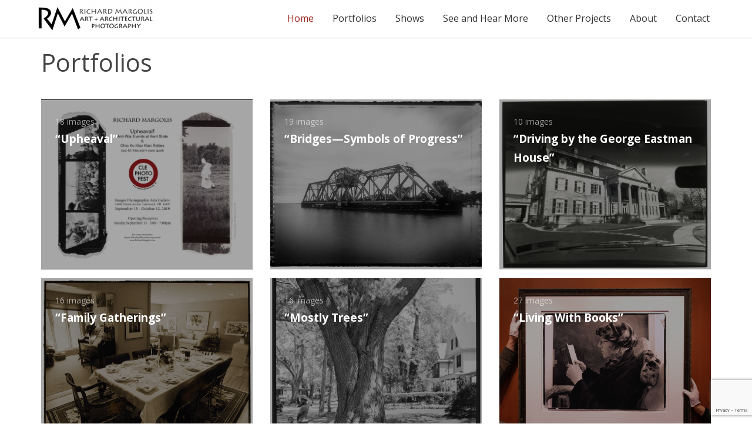

--- FILE ---
content_type: text/html; charset=UTF-8
request_url: https://richardmargolis.com/portfolios/
body_size: 7509
content:
<!DOCTYPE HTML>
<html lang="en">
<head>
    <title>Richard Margolis — Art + Architectural Photography</title>
    <meta charset="utf-8">
    <meta name="keywords" content="">
    <meta name="description" content="Richard Margolis Art + Architectural Photography in Rochester, NY">
    <meta name="viewport" content="width=device-width, initial-scale=1.0">
    <meta name="theme-color" content="#ffffff">
    <link media="all" type="text/css" rel="stylesheet"
          href="https://maxcdn.bootstrapcdn.com/bootstrap/3.3.4/css/bootstrap.min.css">
    <link media="all" type="text/css" rel="stylesheet"
          href="https://maxcdn.bootstrapcdn.com/font-awesome/4.7.0/css/font-awesome.min.css">
    <link media="all" type="text/css" rel="stylesheet"
          href="https://ajax.googleapis.com/ajax/libs/jqueryui/1.11.4/themes/smoothness/jquery-ui.css">
    <link media="all" type="text/css" rel="stylesheet"
          href="https://fonts.googleapis.com/css?family=Open+Sans:400,400italic,700,700italic,300">
    <meta name='robots' content='max-image-preview:large' />
<link rel='dns-prefetch' href='//player.vimeo.com' />
<link rel='dns-prefetch' href='//maxcdn.bootstrapcdn.com' />
<link rel="alternate" type="application/rss+xml" title="Richard Margolis Studio &raquo; Portfolios Feed" href="https://richardmargolis.com/portfolios/feed/" />
<style id='wp-img-auto-sizes-contain-inline-css' type='text/css'>
img:is([sizes=auto i],[sizes^="auto," i]){contain-intrinsic-size:3000px 1500px}
/*# sourceURL=wp-img-auto-sizes-contain-inline-css */
</style>
<link rel='stylesheet' id='vimeo-for-wordpress-public-css' href='https://richardmargolis.com/wp-content/plugins/vimeo/build/style-index.css?ver=1.2.2' type='text/css' media='all' />
<style id='wp-emoji-styles-inline-css' type='text/css'>

	img.wp-smiley, img.emoji {
		display: inline !important;
		border: none !important;
		box-shadow: none !important;
		height: 1em !important;
		width: 1em !important;
		margin: 0 0.07em !important;
		vertical-align: -0.1em !important;
		background: none !important;
		padding: 0 !important;
	}
/*# sourceURL=wp-emoji-styles-inline-css */
</style>
<style id='wp-block-library-inline-css' type='text/css'>
:root{--wp-block-synced-color:#7a00df;--wp-block-synced-color--rgb:122,0,223;--wp-bound-block-color:var(--wp-block-synced-color);--wp-editor-canvas-background:#ddd;--wp-admin-theme-color:#007cba;--wp-admin-theme-color--rgb:0,124,186;--wp-admin-theme-color-darker-10:#006ba1;--wp-admin-theme-color-darker-10--rgb:0,107,160.5;--wp-admin-theme-color-darker-20:#005a87;--wp-admin-theme-color-darker-20--rgb:0,90,135;--wp-admin-border-width-focus:2px}@media (min-resolution:192dpi){:root{--wp-admin-border-width-focus:1.5px}}.wp-element-button{cursor:pointer}:root .has-very-light-gray-background-color{background-color:#eee}:root .has-very-dark-gray-background-color{background-color:#313131}:root .has-very-light-gray-color{color:#eee}:root .has-very-dark-gray-color{color:#313131}:root .has-vivid-green-cyan-to-vivid-cyan-blue-gradient-background{background:linear-gradient(135deg,#00d084,#0693e3)}:root .has-purple-crush-gradient-background{background:linear-gradient(135deg,#34e2e4,#4721fb 50%,#ab1dfe)}:root .has-hazy-dawn-gradient-background{background:linear-gradient(135deg,#faaca8,#dad0ec)}:root .has-subdued-olive-gradient-background{background:linear-gradient(135deg,#fafae1,#67a671)}:root .has-atomic-cream-gradient-background{background:linear-gradient(135deg,#fdd79a,#004a59)}:root .has-nightshade-gradient-background{background:linear-gradient(135deg,#330968,#31cdcf)}:root .has-midnight-gradient-background{background:linear-gradient(135deg,#020381,#2874fc)}:root{--wp--preset--font-size--normal:16px;--wp--preset--font-size--huge:42px}.has-regular-font-size{font-size:1em}.has-larger-font-size{font-size:2.625em}.has-normal-font-size{font-size:var(--wp--preset--font-size--normal)}.has-huge-font-size{font-size:var(--wp--preset--font-size--huge)}.has-text-align-center{text-align:center}.has-text-align-left{text-align:left}.has-text-align-right{text-align:right}.has-fit-text{white-space:nowrap!important}#end-resizable-editor-section{display:none}.aligncenter{clear:both}.items-justified-left{justify-content:flex-start}.items-justified-center{justify-content:center}.items-justified-right{justify-content:flex-end}.items-justified-space-between{justify-content:space-between}.screen-reader-text{border:0;clip-path:inset(50%);height:1px;margin:-1px;overflow:hidden;padding:0;position:absolute;width:1px;word-wrap:normal!important}.screen-reader-text:focus{background-color:#ddd;clip-path:none;color:#444;display:block;font-size:1em;height:auto;left:5px;line-height:normal;padding:15px 23px 14px;text-decoration:none;top:5px;width:auto;z-index:100000}html :where(.has-border-color){border-style:solid}html :where([style*=border-top-color]){border-top-style:solid}html :where([style*=border-right-color]){border-right-style:solid}html :where([style*=border-bottom-color]){border-bottom-style:solid}html :where([style*=border-left-color]){border-left-style:solid}html :where([style*=border-width]){border-style:solid}html :where([style*=border-top-width]){border-top-style:solid}html :where([style*=border-right-width]){border-right-style:solid}html :where([style*=border-bottom-width]){border-bottom-style:solid}html :where([style*=border-left-width]){border-left-style:solid}html :where(img[class*=wp-image-]){height:auto;max-width:100%}:where(figure){margin:0 0 1em}html :where(.is-position-sticky){--wp-admin--admin-bar--position-offset:var(--wp-admin--admin-bar--height,0px)}@media screen and (max-width:600px){html :where(.is-position-sticky){--wp-admin--admin-bar--position-offset:0px}}

/*# sourceURL=wp-block-library-inline-css */
</style><style id='global-styles-inline-css' type='text/css'>
:root{--wp--preset--aspect-ratio--square: 1;--wp--preset--aspect-ratio--4-3: 4/3;--wp--preset--aspect-ratio--3-4: 3/4;--wp--preset--aspect-ratio--3-2: 3/2;--wp--preset--aspect-ratio--2-3: 2/3;--wp--preset--aspect-ratio--16-9: 16/9;--wp--preset--aspect-ratio--9-16: 9/16;--wp--preset--color--black: #000000;--wp--preset--color--cyan-bluish-gray: #abb8c3;--wp--preset--color--white: #ffffff;--wp--preset--color--pale-pink: #f78da7;--wp--preset--color--vivid-red: #cf2e2e;--wp--preset--color--luminous-vivid-orange: #ff6900;--wp--preset--color--luminous-vivid-amber: #fcb900;--wp--preset--color--light-green-cyan: #7bdcb5;--wp--preset--color--vivid-green-cyan: #00d084;--wp--preset--color--pale-cyan-blue: #8ed1fc;--wp--preset--color--vivid-cyan-blue: #0693e3;--wp--preset--color--vivid-purple: #9b51e0;--wp--preset--gradient--vivid-cyan-blue-to-vivid-purple: linear-gradient(135deg,rgb(6,147,227) 0%,rgb(155,81,224) 100%);--wp--preset--gradient--light-green-cyan-to-vivid-green-cyan: linear-gradient(135deg,rgb(122,220,180) 0%,rgb(0,208,130) 100%);--wp--preset--gradient--luminous-vivid-amber-to-luminous-vivid-orange: linear-gradient(135deg,rgb(252,185,0) 0%,rgb(255,105,0) 100%);--wp--preset--gradient--luminous-vivid-orange-to-vivid-red: linear-gradient(135deg,rgb(255,105,0) 0%,rgb(207,46,46) 100%);--wp--preset--gradient--very-light-gray-to-cyan-bluish-gray: linear-gradient(135deg,rgb(238,238,238) 0%,rgb(169,184,195) 100%);--wp--preset--gradient--cool-to-warm-spectrum: linear-gradient(135deg,rgb(74,234,220) 0%,rgb(151,120,209) 20%,rgb(207,42,186) 40%,rgb(238,44,130) 60%,rgb(251,105,98) 80%,rgb(254,248,76) 100%);--wp--preset--gradient--blush-light-purple: linear-gradient(135deg,rgb(255,206,236) 0%,rgb(152,150,240) 100%);--wp--preset--gradient--blush-bordeaux: linear-gradient(135deg,rgb(254,205,165) 0%,rgb(254,45,45) 50%,rgb(107,0,62) 100%);--wp--preset--gradient--luminous-dusk: linear-gradient(135deg,rgb(255,203,112) 0%,rgb(199,81,192) 50%,rgb(65,88,208) 100%);--wp--preset--gradient--pale-ocean: linear-gradient(135deg,rgb(255,245,203) 0%,rgb(182,227,212) 50%,rgb(51,167,181) 100%);--wp--preset--gradient--electric-grass: linear-gradient(135deg,rgb(202,248,128) 0%,rgb(113,206,126) 100%);--wp--preset--gradient--midnight: linear-gradient(135deg,rgb(2,3,129) 0%,rgb(40,116,252) 100%);--wp--preset--font-size--small: 13px;--wp--preset--font-size--medium: 20px;--wp--preset--font-size--large: 36px;--wp--preset--font-size--x-large: 42px;--wp--preset--spacing--20: 0.44rem;--wp--preset--spacing--30: 0.67rem;--wp--preset--spacing--40: 1rem;--wp--preset--spacing--50: 1.5rem;--wp--preset--spacing--60: 2.25rem;--wp--preset--spacing--70: 3.38rem;--wp--preset--spacing--80: 5.06rem;--wp--preset--shadow--natural: 6px 6px 9px rgba(0, 0, 0, 0.2);--wp--preset--shadow--deep: 12px 12px 50px rgba(0, 0, 0, 0.4);--wp--preset--shadow--sharp: 6px 6px 0px rgba(0, 0, 0, 0.2);--wp--preset--shadow--outlined: 6px 6px 0px -3px rgb(255, 255, 255), 6px 6px rgb(0, 0, 0);--wp--preset--shadow--crisp: 6px 6px 0px rgb(0, 0, 0);}:where(.is-layout-flex){gap: 0.5em;}:where(.is-layout-grid){gap: 0.5em;}body .is-layout-flex{display: flex;}.is-layout-flex{flex-wrap: wrap;align-items: center;}.is-layout-flex > :is(*, div){margin: 0;}body .is-layout-grid{display: grid;}.is-layout-grid > :is(*, div){margin: 0;}:where(.wp-block-columns.is-layout-flex){gap: 2em;}:where(.wp-block-columns.is-layout-grid){gap: 2em;}:where(.wp-block-post-template.is-layout-flex){gap: 1.25em;}:where(.wp-block-post-template.is-layout-grid){gap: 1.25em;}.has-black-color{color: var(--wp--preset--color--black) !important;}.has-cyan-bluish-gray-color{color: var(--wp--preset--color--cyan-bluish-gray) !important;}.has-white-color{color: var(--wp--preset--color--white) !important;}.has-pale-pink-color{color: var(--wp--preset--color--pale-pink) !important;}.has-vivid-red-color{color: var(--wp--preset--color--vivid-red) !important;}.has-luminous-vivid-orange-color{color: var(--wp--preset--color--luminous-vivid-orange) !important;}.has-luminous-vivid-amber-color{color: var(--wp--preset--color--luminous-vivid-amber) !important;}.has-light-green-cyan-color{color: var(--wp--preset--color--light-green-cyan) !important;}.has-vivid-green-cyan-color{color: var(--wp--preset--color--vivid-green-cyan) !important;}.has-pale-cyan-blue-color{color: var(--wp--preset--color--pale-cyan-blue) !important;}.has-vivid-cyan-blue-color{color: var(--wp--preset--color--vivid-cyan-blue) !important;}.has-vivid-purple-color{color: var(--wp--preset--color--vivid-purple) !important;}.has-black-background-color{background-color: var(--wp--preset--color--black) !important;}.has-cyan-bluish-gray-background-color{background-color: var(--wp--preset--color--cyan-bluish-gray) !important;}.has-white-background-color{background-color: var(--wp--preset--color--white) !important;}.has-pale-pink-background-color{background-color: var(--wp--preset--color--pale-pink) !important;}.has-vivid-red-background-color{background-color: var(--wp--preset--color--vivid-red) !important;}.has-luminous-vivid-orange-background-color{background-color: var(--wp--preset--color--luminous-vivid-orange) !important;}.has-luminous-vivid-amber-background-color{background-color: var(--wp--preset--color--luminous-vivid-amber) !important;}.has-light-green-cyan-background-color{background-color: var(--wp--preset--color--light-green-cyan) !important;}.has-vivid-green-cyan-background-color{background-color: var(--wp--preset--color--vivid-green-cyan) !important;}.has-pale-cyan-blue-background-color{background-color: var(--wp--preset--color--pale-cyan-blue) !important;}.has-vivid-cyan-blue-background-color{background-color: var(--wp--preset--color--vivid-cyan-blue) !important;}.has-vivid-purple-background-color{background-color: var(--wp--preset--color--vivid-purple) !important;}.has-black-border-color{border-color: var(--wp--preset--color--black) !important;}.has-cyan-bluish-gray-border-color{border-color: var(--wp--preset--color--cyan-bluish-gray) !important;}.has-white-border-color{border-color: var(--wp--preset--color--white) !important;}.has-pale-pink-border-color{border-color: var(--wp--preset--color--pale-pink) !important;}.has-vivid-red-border-color{border-color: var(--wp--preset--color--vivid-red) !important;}.has-luminous-vivid-orange-border-color{border-color: var(--wp--preset--color--luminous-vivid-orange) !important;}.has-luminous-vivid-amber-border-color{border-color: var(--wp--preset--color--luminous-vivid-amber) !important;}.has-light-green-cyan-border-color{border-color: var(--wp--preset--color--light-green-cyan) !important;}.has-vivid-green-cyan-border-color{border-color: var(--wp--preset--color--vivid-green-cyan) !important;}.has-pale-cyan-blue-border-color{border-color: var(--wp--preset--color--pale-cyan-blue) !important;}.has-vivid-cyan-blue-border-color{border-color: var(--wp--preset--color--vivid-cyan-blue) !important;}.has-vivid-purple-border-color{border-color: var(--wp--preset--color--vivid-purple) !important;}.has-vivid-cyan-blue-to-vivid-purple-gradient-background{background: var(--wp--preset--gradient--vivid-cyan-blue-to-vivid-purple) !important;}.has-light-green-cyan-to-vivid-green-cyan-gradient-background{background: var(--wp--preset--gradient--light-green-cyan-to-vivid-green-cyan) !important;}.has-luminous-vivid-amber-to-luminous-vivid-orange-gradient-background{background: var(--wp--preset--gradient--luminous-vivid-amber-to-luminous-vivid-orange) !important;}.has-luminous-vivid-orange-to-vivid-red-gradient-background{background: var(--wp--preset--gradient--luminous-vivid-orange-to-vivid-red) !important;}.has-very-light-gray-to-cyan-bluish-gray-gradient-background{background: var(--wp--preset--gradient--very-light-gray-to-cyan-bluish-gray) !important;}.has-cool-to-warm-spectrum-gradient-background{background: var(--wp--preset--gradient--cool-to-warm-spectrum) !important;}.has-blush-light-purple-gradient-background{background: var(--wp--preset--gradient--blush-light-purple) !important;}.has-blush-bordeaux-gradient-background{background: var(--wp--preset--gradient--blush-bordeaux) !important;}.has-luminous-dusk-gradient-background{background: var(--wp--preset--gradient--luminous-dusk) !important;}.has-pale-ocean-gradient-background{background: var(--wp--preset--gradient--pale-ocean) !important;}.has-electric-grass-gradient-background{background: var(--wp--preset--gradient--electric-grass) !important;}.has-midnight-gradient-background{background: var(--wp--preset--gradient--midnight) !important;}.has-small-font-size{font-size: var(--wp--preset--font-size--small) !important;}.has-medium-font-size{font-size: var(--wp--preset--font-size--medium) !important;}.has-large-font-size{font-size: var(--wp--preset--font-size--large) !important;}.has-x-large-font-size{font-size: var(--wp--preset--font-size--x-large) !important;}
/*# sourceURL=global-styles-inline-css */
</style>

<style id='classic-theme-styles-inline-css' type='text/css'>
/*! This file is auto-generated */
.wp-block-button__link{color:#fff;background-color:#32373c;border-radius:9999px;box-shadow:none;text-decoration:none;padding:calc(.667em + 2px) calc(1.333em + 2px);font-size:1.125em}.wp-block-file__button{background:#32373c;color:#fff;text-decoration:none}
/*# sourceURL=/wp-includes/css/classic-themes.min.css */
</style>
<link rel='stylesheet' id='contact-form-7-css' href='https://richardmargolis.com/wp-content/plugins/contact-form-7/includes/css/styles.css?ver=6.1.4' type='text/css' media='all' />
<link rel='stylesheet' id='richard-margolis-style-css' href='https://richardmargolis.com/wp-content/themes/richard-margolis/style.css?ver=fa39ea8eb131d24885592941f23cba0b' type='text/css' media='all' />
<link rel='stylesheet' id='richard-margolis-gallery-style-css' href='https://richardmargolis.com/wp-content/themes/richard-margolis/css/gallery.css?ver=fa39ea8eb131d24885592941f23cba0b' type='text/css' media='all' />
<script type="text/javascript" src="https://richardmargolis.com/wp-includes/js/jquery/jquery.min.js?ver=3.7.1" id="jquery-core-js"></script>
<script type="text/javascript" src="https://richardmargolis.com/wp-includes/js/jquery/jquery-migrate.min.js?ver=3.4.1" id="jquery-migrate-js"></script>
<script type="text/javascript" src="https://player.vimeo.com/api/player.js?ver=1.2.2" id="vimeo-for-wordpress-player-js"></script>
<link rel="https://api.w.org/" href="https://richardmargolis.com/wp-json/" /><link rel="EditURI" type="application/rsd+xml" title="RSD" href="https://richardmargolis.com/xmlrpc.php?rsd" />

<link rel="icon" href="https://richardmargolis.com/wp-content/uploads/sites/9/2022/09/cropped-android-icon-192x192-1-32x32.png" sizes="32x32" />
<link rel="icon" href="https://richardmargolis.com/wp-content/uploads/sites/9/2022/09/cropped-android-icon-192x192-1-192x192.png" sizes="192x192" />
<link rel="apple-touch-icon" href="https://richardmargolis.com/wp-content/uploads/sites/9/2022/09/cropped-android-icon-192x192-1-180x180.png" />
<meta name="msapplication-TileImage" content="https://richardmargolis.com/wp-content/uploads/sites/9/2022/09/cropped-android-icon-192x192-1-270x270.png" />
</head>
<body itemscope itemtype="https://schema.org/WebPage">
<div class="page home">
    <header itemscope itemtype="https://schema.org/WPHeader">
        <a href="index.html#main" class="skip">Skip to main content</a>
        <div class="header header-mobile header-fixed visible-xs visible-sm">
            <div class="header-spacer">
                <div class="header-inner">
                    <div class="row">
                        <div class="col-xs-6">
                            <a class="logo" href="index.html">
                                <img src="https://richardmargolis.com/wp-content/themes/richard-margolis/images/logo-mobile.png"
                                     alt="Richard Margolis"/>
                            </a>
                        </div>
                        <div class="col-xs-6">
                            <nav>
                                <ul id="mobile-menu" class="pull-right">
                                    <li>
                                        <a class="visible-closed"><i class="fa fa-bars"></i></a>
                                        <a class="visible-open"><i class="fa fa-close"></i></a>
                                        <ul>
                                            <li class="active first"><a href="/" target="_self">Home</a></li>
                                            <li class=""><a href="/portfolios" target="_self">Portfolios</a></li>
                                            <li class=""><a href="/shows" target="_self">Shows</a></li>
                                            <li class=""><a href="/see-and-hear-more"
                                                            target="_self">See and Hear More</a></li>
                                            <li class=""><a href="/other-projects" target="_self">Other Projects</a>
                                            </li>
                                            <li class="has-sub"><a href="/about"
                                                                   target="_self">About<i></i></a>
                                                <ul>
                                                    <li class="first last"><a href="/about/richards-cv"
                                                                              target="_self">Curriculum Vitae</a></li>
                                                </ul>
                                            </li>
                                            <li class="last"><a href="/contact" target="_self">Contact</a></li>
                                        </ul>
                                    </li>
                                </ul>
                            </nav>
                        </div>
                    </div>
                </div>
            </div>
        </div>
        <div class="header header-desktop header-fixed hidden-xs hidden-sm">
            <div class="header-spacer">
                <div class="header-inner">
                    <div class="container">
                        <div class="row">
                            <div class="col-sm-3">
                                <a class="logo" href="/">
                                    <img src="https://richardmargolis.com/wp-content/themes/richard-margolis/images/logo.png" alt="Richard Margolis"/>
                                </a>
                            </div>
                            <div class="col-sm-9 align-middle">
                                <nav>
                                    <ul id="main-menu" class="pull-right">
                                        <li class="active first"><a href="/" target="_self">Home</a></li>
                                        <li class=""><a href="/portfolios" target="_self">Portfolios</a></li>
                                        <li class=""><a href="/shows" target="_self">Shows</a></li>
                                        <li class=""><a href="/see-and-hear-more"
                                                        target="_self">See and Hear More</a></li>
                                        <li class=""><a href="/other-projects" target="_self">Other Projects</a>
                                        </li>
                                        <li class="has-sub"><a href="/about" target="_self">About<i></i></a>
                                            <ul>
                                                <li class="first last"><a href="/about/richards-cv"
                                                                          target="_self">Curriculum Vitae</a></li>
                                            </ul>
                                        </li>
                                        <li class="last"><a href="/contact" target="_self">Contact</a></li>
                                    </ul>
                                </nav>
                            </div>
                        </div>
                    </div>
                </div>
            </div>
        </div>
    </header>
	    <div class="container content">
        <div class="row">
            <div class="col-sm-12">
                <main id="main" class="anchor" itemprop="mainContentOfPage">
                    <h1 itemprop="headline">Portfolios</h1>

                                            <div class="row gallery-list">
                                                            <div class="col-sm-6 col-md-4">
                                    <a href="https://richardmargolis.com/portfolios/upheaval/"
                                       class="align align-image align-center gallery-list-item">
                                        <img src="https://richardmargolis.com/wp-content/uploads/sites/9/2022/10/D9usnC.jpeg" style="object-fit: cover; width: 413px; height: 289px;">

                                        <div class="img-overlay">
                                            <div class="text">
                                                <div class="meta">
                                                    <small>
                                                        <span>18 images</span>
                                                    </small>
                                                </div>
                                                <div class="caption">“Upheaval”</div>
                                            </div>
                                        </div>
                                    </a>
                                </div>
                                                            <div class="col-sm-6 col-md-4">
                                    <a href="https://richardmargolis.com/portfolios/bridges-symbols-of-progress/"
                                       class="align align-image align-center gallery-list-item">
                                        <img src="https://richardmargolis.com/wp-content/uploads/sites/9/2022/10/jSYAhW.jpeg" style="object-fit: cover; width: 413px; height: 289px;">

                                        <div class="img-overlay">
                                            <div class="text">
                                                <div class="meta">
                                                    <small>
                                                        <span>19 images</span>
                                                    </small>
                                                </div>
                                                <div class="caption">“Bridges—Symbols of Progress”</div>
                                            </div>
                                        </div>
                                    </a>
                                </div>
                                                            <div class="col-sm-6 col-md-4">
                                    <a href="https://richardmargolis.com/portfolios/driving-by-the-george-eastman-house/"
                                       class="align align-image align-center gallery-list-item">
                                        <img src="https://richardmargolis.com/wp-content/uploads/sites/9/2022/10/YJ9f1N.jpeg" style="object-fit: cover; width: 413px; height: 289px;">

                                        <div class="img-overlay">
                                            <div class="text">
                                                <div class="meta">
                                                    <small>
                                                        <span>10 images</span>
                                                    </small>
                                                </div>
                                                <div class="caption">“Driving by the George Eastman House”</div>
                                            </div>
                                        </div>
                                    </a>
                                </div>
                                                    </div>
                                            <div class="row gallery-list">
                                                            <div class="col-sm-6 col-md-4">
                                    <a href="https://richardmargolis.com/portfolios/family-gatherings/"
                                       class="align align-image align-center gallery-list-item">
                                        <img src="https://richardmargolis.com/wp-content/uploads/sites/9/2022/10/xQZVbU.jpeg" style="object-fit: cover; width: 413px; height: 289px;">

                                        <div class="img-overlay">
                                            <div class="text">
                                                <div class="meta">
                                                    <small>
                                                        <span>16 images</span>
                                                    </small>
                                                </div>
                                                <div class="caption">“Family Gatherings”</div>
                                            </div>
                                        </div>
                                    </a>
                                </div>
                                                            <div class="col-sm-6 col-md-4">
                                    <a href="https://richardmargolis.com/portfolios/mostly-trees/"
                                       class="align align-image align-center gallery-list-item">
                                        <img src="https://richardmargolis.com/wp-content/uploads/sites/9/2022/10/z9LgNl.jpeg" style="object-fit: cover; width: 413px; height: 289px;">

                                        <div class="img-overlay">
                                            <div class="text">
                                                <div class="meta">
                                                    <small>
                                                        <span>16 images</span>
                                                    </small>
                                                </div>
                                                <div class="caption">“Mostly Trees”</div>
                                            </div>
                                        </div>
                                    </a>
                                </div>
                                                            <div class="col-sm-6 col-md-4">
                                    <a href="https://richardmargolis.com/portfolios/living-with-books/"
                                       class="align align-image align-center gallery-list-item">
                                        <img src="https://richardmargolis.com/wp-content/uploads/sites/9/2022/10/Hanging_Reading_2218._8.jpeg" style="object-fit: cover; width: 413px; height: 289px;">

                                        <div class="img-overlay">
                                            <div class="text">
                                                <div class="meta">
                                                    <small>
                                                        <span>27 images</span>
                                                    </small>
                                                </div>
                                                <div class="caption">“Living With Books”</div>
                                            </div>
                                        </div>
                                    </a>
                                </div>
                                                    </div>
                                            <div class="row gallery-list">
                                                            <div class="col-sm-6 col-md-4">
                                    <a href="https://richardmargolis.com/portfolios/about-time/"
                                       class="align align-image align-center gallery-list-item">
                                        <img src="https://richardmargolis.com/wp-content/uploads/sites/9/2022/10/NMq2Ta.gif" style="object-fit: cover; width: 413px; height: 289px;">

                                        <div class="img-overlay">
                                            <div class="text">
                                                <div class="meta">
                                                    <small>
                                                        <span>17 images</span>
                                                    </small>
                                                </div>
                                                <div class="caption">“About Time”</div>
                                            </div>
                                        </div>
                                    </a>
                                </div>
                                                    </div>
                                    </main>
            </div>
        </div>
    </div>
<footer class="hidden-print" itemscope itemtype="https://schema.org/WPFooter">
	<div class="footer-top">
		<div class="grid-pad">
			<div class="container">
				<div class="row">
					<div class="col-sm-6 location">
						<p itemscope itemtype="https://schema.org/PostalAddress">
						<div itemprop="streetAddress">
							Richard Margolis<br>
							Art + Architectural Photography<br>250 North Goodman Street #4-9<br>Rochester, New York 14607
						</div>
						</p>
					</div>
					<div class="col-sm-6">
						<div class="social-icons small red-hover text-right">
							<a href="https://www.instagram.com/margolis_studio/"
							   target="_blank"
							   class="instagram"><i class="fa fa-instagram"></i></a>
						</div>
					</div>
				</div>
			</div>
		</div>
	</div>

	<div class="footer-bottom">
		<div class="grid-pad">
			<div class="container">
				<div class="row">
					<div class="col-sm-6">
						&copy;2022 Richard Margolis
					</div>
					<div class="col-sm-6 text-right-sm">
                        <a class="site-by" href="https://www.phyrecide.com/" target="_blank">
                            Website by Phyrecide
                        </a>
					</div>
				</div>
			</div>
		</div>
	</div>

	<span class="to-top fixed-bottom"><i class="fa fa-arrow-circle-o-up"></i></span>
</footer>
</div>

<script type="speculationrules">
{"prefetch":[{"source":"document","where":{"and":[{"href_matches":"/*"},{"not":{"href_matches":["/wp-*.php","/wp-admin/*","/wp-content/uploads/sites/9/*","/wp-content/*","/wp-content/plugins/*","/wp-content/themes/richard-margolis/*","/*\\?(.+)"]}},{"not":{"selector_matches":"a[rel~=\"nofollow\"]"}},{"not":{"selector_matches":".no-prefetch, .no-prefetch a"}}]},"eagerness":"conservative"}]}
</script>
<script type="text/javascript" src="https://richardmargolis.com/wp-includes/js/dist/vendor/wp-polyfill.min.js?ver=3.15.0" id="wp-polyfill-js"></script>
<script type="text/javascript" src="https://richardmargolis.com/wp-content/plugins/vimeo/build/index.js?ver=075a52cf774c248d3c1753e0e3e5be8e" id="vimeo-for-wordpress-public-js"></script>
<script type="text/javascript" src="https://richardmargolis.com/wp-includes/js/dist/hooks.min.js?ver=dd5603f07f9220ed27f1" id="wp-hooks-js"></script>
<script type="text/javascript" src="https://richardmargolis.com/wp-includes/js/dist/i18n.min.js?ver=c26c3dc7bed366793375" id="wp-i18n-js"></script>
<script type="text/javascript" id="wp-i18n-js-after">
/* <![CDATA[ */
wp.i18n.setLocaleData( { 'text direction\u0004ltr': [ 'ltr' ] } );
//# sourceURL=wp-i18n-js-after
/* ]]> */
</script>
<script type="text/javascript" src="https://richardmargolis.com/wp-content/plugins/contact-form-7/includes/swv/js/index.js?ver=6.1.4" id="swv-js"></script>
<script type="text/javascript" id="contact-form-7-js-before">
/* <![CDATA[ */
var wpcf7 = {
    "api": {
        "root": "https:\/\/richardmargolis.com\/wp-json\/",
        "namespace": "contact-form-7\/v1"
    }
};
//# sourceURL=contact-form-7-js-before
/* ]]> */
</script>
<script type="text/javascript" src="https://richardmargolis.com/wp-content/plugins/contact-form-7/includes/js/index.js?ver=6.1.4" id="contact-form-7-js"></script>
<script type="text/javascript" src="https://richardmargolis.com/wp-content/themes/richard-margolis/js/script.js?ver=0.1" id="richard-margolis-script-js"></script>
<script type="text/javascript" src="https://maxcdn.bootstrapcdn.com/bootstrap/3.3.4/js/bootstrap.min.js?ver=fa39ea8eb131d24885592941f23cba0b" id="bootstrap-3-3-4-js"></script>
<script type="text/javascript" src="https://richardmargolis.com/wp-content/themes/richard-margolis/js/gallery.js?ver=0.1" id="richard-margolis-gallery-script-js"></script>
<script type="text/javascript" src="https://www.google.com/recaptcha/api.js?render=6LcFxYYiAAAAAOu3AKMIpz8mqaJZn8yUVgMoRYw0&amp;ver=3.0" id="google-recaptcha-js"></script>
<script type="text/javascript" id="wpcf7-recaptcha-js-before">
/* <![CDATA[ */
var wpcf7_recaptcha = {
    "sitekey": "6LcFxYYiAAAAAOu3AKMIpz8mqaJZn8yUVgMoRYw0",
    "actions": {
        "homepage": "homepage",
        "contactform": "contactform"
    }
};
//# sourceURL=wpcf7-recaptcha-js-before
/* ]]> */
</script>
<script type="text/javascript" src="https://richardmargolis.com/wp-content/plugins/contact-form-7/modules/recaptcha/index.js?ver=6.1.4" id="wpcf7-recaptcha-js"></script>
<script id="wp-emoji-settings" type="application/json">
{"baseUrl":"https://s.w.org/images/core/emoji/17.0.2/72x72/","ext":".png","svgUrl":"https://s.w.org/images/core/emoji/17.0.2/svg/","svgExt":".svg","source":{"concatemoji":"https://richardmargolis.com/wp-includes/js/wp-emoji-release.min.js?ver=fa39ea8eb131d24885592941f23cba0b"}}
</script>
<script type="module">
/* <![CDATA[ */
/*! This file is auto-generated */
const a=JSON.parse(document.getElementById("wp-emoji-settings").textContent),o=(window._wpemojiSettings=a,"wpEmojiSettingsSupports"),s=["flag","emoji"];function i(e){try{var t={supportTests:e,timestamp:(new Date).valueOf()};sessionStorage.setItem(o,JSON.stringify(t))}catch(e){}}function c(e,t,n){e.clearRect(0,0,e.canvas.width,e.canvas.height),e.fillText(t,0,0);t=new Uint32Array(e.getImageData(0,0,e.canvas.width,e.canvas.height).data);e.clearRect(0,0,e.canvas.width,e.canvas.height),e.fillText(n,0,0);const a=new Uint32Array(e.getImageData(0,0,e.canvas.width,e.canvas.height).data);return t.every((e,t)=>e===a[t])}function p(e,t){e.clearRect(0,0,e.canvas.width,e.canvas.height),e.fillText(t,0,0);var n=e.getImageData(16,16,1,1);for(let e=0;e<n.data.length;e++)if(0!==n.data[e])return!1;return!0}function u(e,t,n,a){switch(t){case"flag":return n(e,"\ud83c\udff3\ufe0f\u200d\u26a7\ufe0f","\ud83c\udff3\ufe0f\u200b\u26a7\ufe0f")?!1:!n(e,"\ud83c\udde8\ud83c\uddf6","\ud83c\udde8\u200b\ud83c\uddf6")&&!n(e,"\ud83c\udff4\udb40\udc67\udb40\udc62\udb40\udc65\udb40\udc6e\udb40\udc67\udb40\udc7f","\ud83c\udff4\u200b\udb40\udc67\u200b\udb40\udc62\u200b\udb40\udc65\u200b\udb40\udc6e\u200b\udb40\udc67\u200b\udb40\udc7f");case"emoji":return!a(e,"\ud83e\u1fac8")}return!1}function f(e,t,n,a){let r;const o=(r="undefined"!=typeof WorkerGlobalScope&&self instanceof WorkerGlobalScope?new OffscreenCanvas(300,150):document.createElement("canvas")).getContext("2d",{willReadFrequently:!0}),s=(o.textBaseline="top",o.font="600 32px Arial",{});return e.forEach(e=>{s[e]=t(o,e,n,a)}),s}function r(e){var t=document.createElement("script");t.src=e,t.defer=!0,document.head.appendChild(t)}a.supports={everything:!0,everythingExceptFlag:!0},new Promise(t=>{let n=function(){try{var e=JSON.parse(sessionStorage.getItem(o));if("object"==typeof e&&"number"==typeof e.timestamp&&(new Date).valueOf()<e.timestamp+604800&&"object"==typeof e.supportTests)return e.supportTests}catch(e){}return null}();if(!n){if("undefined"!=typeof Worker&&"undefined"!=typeof OffscreenCanvas&&"undefined"!=typeof URL&&URL.createObjectURL&&"undefined"!=typeof Blob)try{var e="postMessage("+f.toString()+"("+[JSON.stringify(s),u.toString(),c.toString(),p.toString()].join(",")+"));",a=new Blob([e],{type:"text/javascript"});const r=new Worker(URL.createObjectURL(a),{name:"wpTestEmojiSupports"});return void(r.onmessage=e=>{i(n=e.data),r.terminate(),t(n)})}catch(e){}i(n=f(s,u,c,p))}t(n)}).then(e=>{for(const n in e)a.supports[n]=e[n],a.supports.everything=a.supports.everything&&a.supports[n],"flag"!==n&&(a.supports.everythingExceptFlag=a.supports.everythingExceptFlag&&a.supports[n]);var t;a.supports.everythingExceptFlag=a.supports.everythingExceptFlag&&!a.supports.flag,a.supports.everything||((t=a.source||{}).concatemoji?r(t.concatemoji):t.wpemoji&&t.twemoji&&(r(t.twemoji),r(t.wpemoji)))});
//# sourceURL=https://richardmargolis.com/wp-includes/js/wp-emoji-loader.min.js
/* ]]> */
</script>


--- FILE ---
content_type: text/html; charset=utf-8
request_url: https://www.google.com/recaptcha/api2/anchor?ar=1&k=6LcFxYYiAAAAAOu3AKMIpz8mqaJZn8yUVgMoRYw0&co=aHR0cHM6Ly9yaWNoYXJkbWFyZ29saXMuY29tOjQ0Mw..&hl=en&v=PoyoqOPhxBO7pBk68S4YbpHZ&size=invisible&anchor-ms=20000&execute-ms=30000&cb=bi92c5k419oc
body_size: 48823
content:
<!DOCTYPE HTML><html dir="ltr" lang="en"><head><meta http-equiv="Content-Type" content="text/html; charset=UTF-8">
<meta http-equiv="X-UA-Compatible" content="IE=edge">
<title>reCAPTCHA</title>
<style type="text/css">
/* cyrillic-ext */
@font-face {
  font-family: 'Roboto';
  font-style: normal;
  font-weight: 400;
  font-stretch: 100%;
  src: url(//fonts.gstatic.com/s/roboto/v48/KFO7CnqEu92Fr1ME7kSn66aGLdTylUAMa3GUBHMdazTgWw.woff2) format('woff2');
  unicode-range: U+0460-052F, U+1C80-1C8A, U+20B4, U+2DE0-2DFF, U+A640-A69F, U+FE2E-FE2F;
}
/* cyrillic */
@font-face {
  font-family: 'Roboto';
  font-style: normal;
  font-weight: 400;
  font-stretch: 100%;
  src: url(//fonts.gstatic.com/s/roboto/v48/KFO7CnqEu92Fr1ME7kSn66aGLdTylUAMa3iUBHMdazTgWw.woff2) format('woff2');
  unicode-range: U+0301, U+0400-045F, U+0490-0491, U+04B0-04B1, U+2116;
}
/* greek-ext */
@font-face {
  font-family: 'Roboto';
  font-style: normal;
  font-weight: 400;
  font-stretch: 100%;
  src: url(//fonts.gstatic.com/s/roboto/v48/KFO7CnqEu92Fr1ME7kSn66aGLdTylUAMa3CUBHMdazTgWw.woff2) format('woff2');
  unicode-range: U+1F00-1FFF;
}
/* greek */
@font-face {
  font-family: 'Roboto';
  font-style: normal;
  font-weight: 400;
  font-stretch: 100%;
  src: url(//fonts.gstatic.com/s/roboto/v48/KFO7CnqEu92Fr1ME7kSn66aGLdTylUAMa3-UBHMdazTgWw.woff2) format('woff2');
  unicode-range: U+0370-0377, U+037A-037F, U+0384-038A, U+038C, U+038E-03A1, U+03A3-03FF;
}
/* math */
@font-face {
  font-family: 'Roboto';
  font-style: normal;
  font-weight: 400;
  font-stretch: 100%;
  src: url(//fonts.gstatic.com/s/roboto/v48/KFO7CnqEu92Fr1ME7kSn66aGLdTylUAMawCUBHMdazTgWw.woff2) format('woff2');
  unicode-range: U+0302-0303, U+0305, U+0307-0308, U+0310, U+0312, U+0315, U+031A, U+0326-0327, U+032C, U+032F-0330, U+0332-0333, U+0338, U+033A, U+0346, U+034D, U+0391-03A1, U+03A3-03A9, U+03B1-03C9, U+03D1, U+03D5-03D6, U+03F0-03F1, U+03F4-03F5, U+2016-2017, U+2034-2038, U+203C, U+2040, U+2043, U+2047, U+2050, U+2057, U+205F, U+2070-2071, U+2074-208E, U+2090-209C, U+20D0-20DC, U+20E1, U+20E5-20EF, U+2100-2112, U+2114-2115, U+2117-2121, U+2123-214F, U+2190, U+2192, U+2194-21AE, U+21B0-21E5, U+21F1-21F2, U+21F4-2211, U+2213-2214, U+2216-22FF, U+2308-230B, U+2310, U+2319, U+231C-2321, U+2336-237A, U+237C, U+2395, U+239B-23B7, U+23D0, U+23DC-23E1, U+2474-2475, U+25AF, U+25B3, U+25B7, U+25BD, U+25C1, U+25CA, U+25CC, U+25FB, U+266D-266F, U+27C0-27FF, U+2900-2AFF, U+2B0E-2B11, U+2B30-2B4C, U+2BFE, U+3030, U+FF5B, U+FF5D, U+1D400-1D7FF, U+1EE00-1EEFF;
}
/* symbols */
@font-face {
  font-family: 'Roboto';
  font-style: normal;
  font-weight: 400;
  font-stretch: 100%;
  src: url(//fonts.gstatic.com/s/roboto/v48/KFO7CnqEu92Fr1ME7kSn66aGLdTylUAMaxKUBHMdazTgWw.woff2) format('woff2');
  unicode-range: U+0001-000C, U+000E-001F, U+007F-009F, U+20DD-20E0, U+20E2-20E4, U+2150-218F, U+2190, U+2192, U+2194-2199, U+21AF, U+21E6-21F0, U+21F3, U+2218-2219, U+2299, U+22C4-22C6, U+2300-243F, U+2440-244A, U+2460-24FF, U+25A0-27BF, U+2800-28FF, U+2921-2922, U+2981, U+29BF, U+29EB, U+2B00-2BFF, U+4DC0-4DFF, U+FFF9-FFFB, U+10140-1018E, U+10190-1019C, U+101A0, U+101D0-101FD, U+102E0-102FB, U+10E60-10E7E, U+1D2C0-1D2D3, U+1D2E0-1D37F, U+1F000-1F0FF, U+1F100-1F1AD, U+1F1E6-1F1FF, U+1F30D-1F30F, U+1F315, U+1F31C, U+1F31E, U+1F320-1F32C, U+1F336, U+1F378, U+1F37D, U+1F382, U+1F393-1F39F, U+1F3A7-1F3A8, U+1F3AC-1F3AF, U+1F3C2, U+1F3C4-1F3C6, U+1F3CA-1F3CE, U+1F3D4-1F3E0, U+1F3ED, U+1F3F1-1F3F3, U+1F3F5-1F3F7, U+1F408, U+1F415, U+1F41F, U+1F426, U+1F43F, U+1F441-1F442, U+1F444, U+1F446-1F449, U+1F44C-1F44E, U+1F453, U+1F46A, U+1F47D, U+1F4A3, U+1F4B0, U+1F4B3, U+1F4B9, U+1F4BB, U+1F4BF, U+1F4C8-1F4CB, U+1F4D6, U+1F4DA, U+1F4DF, U+1F4E3-1F4E6, U+1F4EA-1F4ED, U+1F4F7, U+1F4F9-1F4FB, U+1F4FD-1F4FE, U+1F503, U+1F507-1F50B, U+1F50D, U+1F512-1F513, U+1F53E-1F54A, U+1F54F-1F5FA, U+1F610, U+1F650-1F67F, U+1F687, U+1F68D, U+1F691, U+1F694, U+1F698, U+1F6AD, U+1F6B2, U+1F6B9-1F6BA, U+1F6BC, U+1F6C6-1F6CF, U+1F6D3-1F6D7, U+1F6E0-1F6EA, U+1F6F0-1F6F3, U+1F6F7-1F6FC, U+1F700-1F7FF, U+1F800-1F80B, U+1F810-1F847, U+1F850-1F859, U+1F860-1F887, U+1F890-1F8AD, U+1F8B0-1F8BB, U+1F8C0-1F8C1, U+1F900-1F90B, U+1F93B, U+1F946, U+1F984, U+1F996, U+1F9E9, U+1FA00-1FA6F, U+1FA70-1FA7C, U+1FA80-1FA89, U+1FA8F-1FAC6, U+1FACE-1FADC, U+1FADF-1FAE9, U+1FAF0-1FAF8, U+1FB00-1FBFF;
}
/* vietnamese */
@font-face {
  font-family: 'Roboto';
  font-style: normal;
  font-weight: 400;
  font-stretch: 100%;
  src: url(//fonts.gstatic.com/s/roboto/v48/KFO7CnqEu92Fr1ME7kSn66aGLdTylUAMa3OUBHMdazTgWw.woff2) format('woff2');
  unicode-range: U+0102-0103, U+0110-0111, U+0128-0129, U+0168-0169, U+01A0-01A1, U+01AF-01B0, U+0300-0301, U+0303-0304, U+0308-0309, U+0323, U+0329, U+1EA0-1EF9, U+20AB;
}
/* latin-ext */
@font-face {
  font-family: 'Roboto';
  font-style: normal;
  font-weight: 400;
  font-stretch: 100%;
  src: url(//fonts.gstatic.com/s/roboto/v48/KFO7CnqEu92Fr1ME7kSn66aGLdTylUAMa3KUBHMdazTgWw.woff2) format('woff2');
  unicode-range: U+0100-02BA, U+02BD-02C5, U+02C7-02CC, U+02CE-02D7, U+02DD-02FF, U+0304, U+0308, U+0329, U+1D00-1DBF, U+1E00-1E9F, U+1EF2-1EFF, U+2020, U+20A0-20AB, U+20AD-20C0, U+2113, U+2C60-2C7F, U+A720-A7FF;
}
/* latin */
@font-face {
  font-family: 'Roboto';
  font-style: normal;
  font-weight: 400;
  font-stretch: 100%;
  src: url(//fonts.gstatic.com/s/roboto/v48/KFO7CnqEu92Fr1ME7kSn66aGLdTylUAMa3yUBHMdazQ.woff2) format('woff2');
  unicode-range: U+0000-00FF, U+0131, U+0152-0153, U+02BB-02BC, U+02C6, U+02DA, U+02DC, U+0304, U+0308, U+0329, U+2000-206F, U+20AC, U+2122, U+2191, U+2193, U+2212, U+2215, U+FEFF, U+FFFD;
}
/* cyrillic-ext */
@font-face {
  font-family: 'Roboto';
  font-style: normal;
  font-weight: 500;
  font-stretch: 100%;
  src: url(//fonts.gstatic.com/s/roboto/v48/KFO7CnqEu92Fr1ME7kSn66aGLdTylUAMa3GUBHMdazTgWw.woff2) format('woff2');
  unicode-range: U+0460-052F, U+1C80-1C8A, U+20B4, U+2DE0-2DFF, U+A640-A69F, U+FE2E-FE2F;
}
/* cyrillic */
@font-face {
  font-family: 'Roboto';
  font-style: normal;
  font-weight: 500;
  font-stretch: 100%;
  src: url(//fonts.gstatic.com/s/roboto/v48/KFO7CnqEu92Fr1ME7kSn66aGLdTylUAMa3iUBHMdazTgWw.woff2) format('woff2');
  unicode-range: U+0301, U+0400-045F, U+0490-0491, U+04B0-04B1, U+2116;
}
/* greek-ext */
@font-face {
  font-family: 'Roboto';
  font-style: normal;
  font-weight: 500;
  font-stretch: 100%;
  src: url(//fonts.gstatic.com/s/roboto/v48/KFO7CnqEu92Fr1ME7kSn66aGLdTylUAMa3CUBHMdazTgWw.woff2) format('woff2');
  unicode-range: U+1F00-1FFF;
}
/* greek */
@font-face {
  font-family: 'Roboto';
  font-style: normal;
  font-weight: 500;
  font-stretch: 100%;
  src: url(//fonts.gstatic.com/s/roboto/v48/KFO7CnqEu92Fr1ME7kSn66aGLdTylUAMa3-UBHMdazTgWw.woff2) format('woff2');
  unicode-range: U+0370-0377, U+037A-037F, U+0384-038A, U+038C, U+038E-03A1, U+03A3-03FF;
}
/* math */
@font-face {
  font-family: 'Roboto';
  font-style: normal;
  font-weight: 500;
  font-stretch: 100%;
  src: url(//fonts.gstatic.com/s/roboto/v48/KFO7CnqEu92Fr1ME7kSn66aGLdTylUAMawCUBHMdazTgWw.woff2) format('woff2');
  unicode-range: U+0302-0303, U+0305, U+0307-0308, U+0310, U+0312, U+0315, U+031A, U+0326-0327, U+032C, U+032F-0330, U+0332-0333, U+0338, U+033A, U+0346, U+034D, U+0391-03A1, U+03A3-03A9, U+03B1-03C9, U+03D1, U+03D5-03D6, U+03F0-03F1, U+03F4-03F5, U+2016-2017, U+2034-2038, U+203C, U+2040, U+2043, U+2047, U+2050, U+2057, U+205F, U+2070-2071, U+2074-208E, U+2090-209C, U+20D0-20DC, U+20E1, U+20E5-20EF, U+2100-2112, U+2114-2115, U+2117-2121, U+2123-214F, U+2190, U+2192, U+2194-21AE, U+21B0-21E5, U+21F1-21F2, U+21F4-2211, U+2213-2214, U+2216-22FF, U+2308-230B, U+2310, U+2319, U+231C-2321, U+2336-237A, U+237C, U+2395, U+239B-23B7, U+23D0, U+23DC-23E1, U+2474-2475, U+25AF, U+25B3, U+25B7, U+25BD, U+25C1, U+25CA, U+25CC, U+25FB, U+266D-266F, U+27C0-27FF, U+2900-2AFF, U+2B0E-2B11, U+2B30-2B4C, U+2BFE, U+3030, U+FF5B, U+FF5D, U+1D400-1D7FF, U+1EE00-1EEFF;
}
/* symbols */
@font-face {
  font-family: 'Roboto';
  font-style: normal;
  font-weight: 500;
  font-stretch: 100%;
  src: url(//fonts.gstatic.com/s/roboto/v48/KFO7CnqEu92Fr1ME7kSn66aGLdTylUAMaxKUBHMdazTgWw.woff2) format('woff2');
  unicode-range: U+0001-000C, U+000E-001F, U+007F-009F, U+20DD-20E0, U+20E2-20E4, U+2150-218F, U+2190, U+2192, U+2194-2199, U+21AF, U+21E6-21F0, U+21F3, U+2218-2219, U+2299, U+22C4-22C6, U+2300-243F, U+2440-244A, U+2460-24FF, U+25A0-27BF, U+2800-28FF, U+2921-2922, U+2981, U+29BF, U+29EB, U+2B00-2BFF, U+4DC0-4DFF, U+FFF9-FFFB, U+10140-1018E, U+10190-1019C, U+101A0, U+101D0-101FD, U+102E0-102FB, U+10E60-10E7E, U+1D2C0-1D2D3, U+1D2E0-1D37F, U+1F000-1F0FF, U+1F100-1F1AD, U+1F1E6-1F1FF, U+1F30D-1F30F, U+1F315, U+1F31C, U+1F31E, U+1F320-1F32C, U+1F336, U+1F378, U+1F37D, U+1F382, U+1F393-1F39F, U+1F3A7-1F3A8, U+1F3AC-1F3AF, U+1F3C2, U+1F3C4-1F3C6, U+1F3CA-1F3CE, U+1F3D4-1F3E0, U+1F3ED, U+1F3F1-1F3F3, U+1F3F5-1F3F7, U+1F408, U+1F415, U+1F41F, U+1F426, U+1F43F, U+1F441-1F442, U+1F444, U+1F446-1F449, U+1F44C-1F44E, U+1F453, U+1F46A, U+1F47D, U+1F4A3, U+1F4B0, U+1F4B3, U+1F4B9, U+1F4BB, U+1F4BF, U+1F4C8-1F4CB, U+1F4D6, U+1F4DA, U+1F4DF, U+1F4E3-1F4E6, U+1F4EA-1F4ED, U+1F4F7, U+1F4F9-1F4FB, U+1F4FD-1F4FE, U+1F503, U+1F507-1F50B, U+1F50D, U+1F512-1F513, U+1F53E-1F54A, U+1F54F-1F5FA, U+1F610, U+1F650-1F67F, U+1F687, U+1F68D, U+1F691, U+1F694, U+1F698, U+1F6AD, U+1F6B2, U+1F6B9-1F6BA, U+1F6BC, U+1F6C6-1F6CF, U+1F6D3-1F6D7, U+1F6E0-1F6EA, U+1F6F0-1F6F3, U+1F6F7-1F6FC, U+1F700-1F7FF, U+1F800-1F80B, U+1F810-1F847, U+1F850-1F859, U+1F860-1F887, U+1F890-1F8AD, U+1F8B0-1F8BB, U+1F8C0-1F8C1, U+1F900-1F90B, U+1F93B, U+1F946, U+1F984, U+1F996, U+1F9E9, U+1FA00-1FA6F, U+1FA70-1FA7C, U+1FA80-1FA89, U+1FA8F-1FAC6, U+1FACE-1FADC, U+1FADF-1FAE9, U+1FAF0-1FAF8, U+1FB00-1FBFF;
}
/* vietnamese */
@font-face {
  font-family: 'Roboto';
  font-style: normal;
  font-weight: 500;
  font-stretch: 100%;
  src: url(//fonts.gstatic.com/s/roboto/v48/KFO7CnqEu92Fr1ME7kSn66aGLdTylUAMa3OUBHMdazTgWw.woff2) format('woff2');
  unicode-range: U+0102-0103, U+0110-0111, U+0128-0129, U+0168-0169, U+01A0-01A1, U+01AF-01B0, U+0300-0301, U+0303-0304, U+0308-0309, U+0323, U+0329, U+1EA0-1EF9, U+20AB;
}
/* latin-ext */
@font-face {
  font-family: 'Roboto';
  font-style: normal;
  font-weight: 500;
  font-stretch: 100%;
  src: url(//fonts.gstatic.com/s/roboto/v48/KFO7CnqEu92Fr1ME7kSn66aGLdTylUAMa3KUBHMdazTgWw.woff2) format('woff2');
  unicode-range: U+0100-02BA, U+02BD-02C5, U+02C7-02CC, U+02CE-02D7, U+02DD-02FF, U+0304, U+0308, U+0329, U+1D00-1DBF, U+1E00-1E9F, U+1EF2-1EFF, U+2020, U+20A0-20AB, U+20AD-20C0, U+2113, U+2C60-2C7F, U+A720-A7FF;
}
/* latin */
@font-face {
  font-family: 'Roboto';
  font-style: normal;
  font-weight: 500;
  font-stretch: 100%;
  src: url(//fonts.gstatic.com/s/roboto/v48/KFO7CnqEu92Fr1ME7kSn66aGLdTylUAMa3yUBHMdazQ.woff2) format('woff2');
  unicode-range: U+0000-00FF, U+0131, U+0152-0153, U+02BB-02BC, U+02C6, U+02DA, U+02DC, U+0304, U+0308, U+0329, U+2000-206F, U+20AC, U+2122, U+2191, U+2193, U+2212, U+2215, U+FEFF, U+FFFD;
}
/* cyrillic-ext */
@font-face {
  font-family: 'Roboto';
  font-style: normal;
  font-weight: 900;
  font-stretch: 100%;
  src: url(//fonts.gstatic.com/s/roboto/v48/KFO7CnqEu92Fr1ME7kSn66aGLdTylUAMa3GUBHMdazTgWw.woff2) format('woff2');
  unicode-range: U+0460-052F, U+1C80-1C8A, U+20B4, U+2DE0-2DFF, U+A640-A69F, U+FE2E-FE2F;
}
/* cyrillic */
@font-face {
  font-family: 'Roboto';
  font-style: normal;
  font-weight: 900;
  font-stretch: 100%;
  src: url(//fonts.gstatic.com/s/roboto/v48/KFO7CnqEu92Fr1ME7kSn66aGLdTylUAMa3iUBHMdazTgWw.woff2) format('woff2');
  unicode-range: U+0301, U+0400-045F, U+0490-0491, U+04B0-04B1, U+2116;
}
/* greek-ext */
@font-face {
  font-family: 'Roboto';
  font-style: normal;
  font-weight: 900;
  font-stretch: 100%;
  src: url(//fonts.gstatic.com/s/roboto/v48/KFO7CnqEu92Fr1ME7kSn66aGLdTylUAMa3CUBHMdazTgWw.woff2) format('woff2');
  unicode-range: U+1F00-1FFF;
}
/* greek */
@font-face {
  font-family: 'Roboto';
  font-style: normal;
  font-weight: 900;
  font-stretch: 100%;
  src: url(//fonts.gstatic.com/s/roboto/v48/KFO7CnqEu92Fr1ME7kSn66aGLdTylUAMa3-UBHMdazTgWw.woff2) format('woff2');
  unicode-range: U+0370-0377, U+037A-037F, U+0384-038A, U+038C, U+038E-03A1, U+03A3-03FF;
}
/* math */
@font-face {
  font-family: 'Roboto';
  font-style: normal;
  font-weight: 900;
  font-stretch: 100%;
  src: url(//fonts.gstatic.com/s/roboto/v48/KFO7CnqEu92Fr1ME7kSn66aGLdTylUAMawCUBHMdazTgWw.woff2) format('woff2');
  unicode-range: U+0302-0303, U+0305, U+0307-0308, U+0310, U+0312, U+0315, U+031A, U+0326-0327, U+032C, U+032F-0330, U+0332-0333, U+0338, U+033A, U+0346, U+034D, U+0391-03A1, U+03A3-03A9, U+03B1-03C9, U+03D1, U+03D5-03D6, U+03F0-03F1, U+03F4-03F5, U+2016-2017, U+2034-2038, U+203C, U+2040, U+2043, U+2047, U+2050, U+2057, U+205F, U+2070-2071, U+2074-208E, U+2090-209C, U+20D0-20DC, U+20E1, U+20E5-20EF, U+2100-2112, U+2114-2115, U+2117-2121, U+2123-214F, U+2190, U+2192, U+2194-21AE, U+21B0-21E5, U+21F1-21F2, U+21F4-2211, U+2213-2214, U+2216-22FF, U+2308-230B, U+2310, U+2319, U+231C-2321, U+2336-237A, U+237C, U+2395, U+239B-23B7, U+23D0, U+23DC-23E1, U+2474-2475, U+25AF, U+25B3, U+25B7, U+25BD, U+25C1, U+25CA, U+25CC, U+25FB, U+266D-266F, U+27C0-27FF, U+2900-2AFF, U+2B0E-2B11, U+2B30-2B4C, U+2BFE, U+3030, U+FF5B, U+FF5D, U+1D400-1D7FF, U+1EE00-1EEFF;
}
/* symbols */
@font-face {
  font-family: 'Roboto';
  font-style: normal;
  font-weight: 900;
  font-stretch: 100%;
  src: url(//fonts.gstatic.com/s/roboto/v48/KFO7CnqEu92Fr1ME7kSn66aGLdTylUAMaxKUBHMdazTgWw.woff2) format('woff2');
  unicode-range: U+0001-000C, U+000E-001F, U+007F-009F, U+20DD-20E0, U+20E2-20E4, U+2150-218F, U+2190, U+2192, U+2194-2199, U+21AF, U+21E6-21F0, U+21F3, U+2218-2219, U+2299, U+22C4-22C6, U+2300-243F, U+2440-244A, U+2460-24FF, U+25A0-27BF, U+2800-28FF, U+2921-2922, U+2981, U+29BF, U+29EB, U+2B00-2BFF, U+4DC0-4DFF, U+FFF9-FFFB, U+10140-1018E, U+10190-1019C, U+101A0, U+101D0-101FD, U+102E0-102FB, U+10E60-10E7E, U+1D2C0-1D2D3, U+1D2E0-1D37F, U+1F000-1F0FF, U+1F100-1F1AD, U+1F1E6-1F1FF, U+1F30D-1F30F, U+1F315, U+1F31C, U+1F31E, U+1F320-1F32C, U+1F336, U+1F378, U+1F37D, U+1F382, U+1F393-1F39F, U+1F3A7-1F3A8, U+1F3AC-1F3AF, U+1F3C2, U+1F3C4-1F3C6, U+1F3CA-1F3CE, U+1F3D4-1F3E0, U+1F3ED, U+1F3F1-1F3F3, U+1F3F5-1F3F7, U+1F408, U+1F415, U+1F41F, U+1F426, U+1F43F, U+1F441-1F442, U+1F444, U+1F446-1F449, U+1F44C-1F44E, U+1F453, U+1F46A, U+1F47D, U+1F4A3, U+1F4B0, U+1F4B3, U+1F4B9, U+1F4BB, U+1F4BF, U+1F4C8-1F4CB, U+1F4D6, U+1F4DA, U+1F4DF, U+1F4E3-1F4E6, U+1F4EA-1F4ED, U+1F4F7, U+1F4F9-1F4FB, U+1F4FD-1F4FE, U+1F503, U+1F507-1F50B, U+1F50D, U+1F512-1F513, U+1F53E-1F54A, U+1F54F-1F5FA, U+1F610, U+1F650-1F67F, U+1F687, U+1F68D, U+1F691, U+1F694, U+1F698, U+1F6AD, U+1F6B2, U+1F6B9-1F6BA, U+1F6BC, U+1F6C6-1F6CF, U+1F6D3-1F6D7, U+1F6E0-1F6EA, U+1F6F0-1F6F3, U+1F6F7-1F6FC, U+1F700-1F7FF, U+1F800-1F80B, U+1F810-1F847, U+1F850-1F859, U+1F860-1F887, U+1F890-1F8AD, U+1F8B0-1F8BB, U+1F8C0-1F8C1, U+1F900-1F90B, U+1F93B, U+1F946, U+1F984, U+1F996, U+1F9E9, U+1FA00-1FA6F, U+1FA70-1FA7C, U+1FA80-1FA89, U+1FA8F-1FAC6, U+1FACE-1FADC, U+1FADF-1FAE9, U+1FAF0-1FAF8, U+1FB00-1FBFF;
}
/* vietnamese */
@font-face {
  font-family: 'Roboto';
  font-style: normal;
  font-weight: 900;
  font-stretch: 100%;
  src: url(//fonts.gstatic.com/s/roboto/v48/KFO7CnqEu92Fr1ME7kSn66aGLdTylUAMa3OUBHMdazTgWw.woff2) format('woff2');
  unicode-range: U+0102-0103, U+0110-0111, U+0128-0129, U+0168-0169, U+01A0-01A1, U+01AF-01B0, U+0300-0301, U+0303-0304, U+0308-0309, U+0323, U+0329, U+1EA0-1EF9, U+20AB;
}
/* latin-ext */
@font-face {
  font-family: 'Roboto';
  font-style: normal;
  font-weight: 900;
  font-stretch: 100%;
  src: url(//fonts.gstatic.com/s/roboto/v48/KFO7CnqEu92Fr1ME7kSn66aGLdTylUAMa3KUBHMdazTgWw.woff2) format('woff2');
  unicode-range: U+0100-02BA, U+02BD-02C5, U+02C7-02CC, U+02CE-02D7, U+02DD-02FF, U+0304, U+0308, U+0329, U+1D00-1DBF, U+1E00-1E9F, U+1EF2-1EFF, U+2020, U+20A0-20AB, U+20AD-20C0, U+2113, U+2C60-2C7F, U+A720-A7FF;
}
/* latin */
@font-face {
  font-family: 'Roboto';
  font-style: normal;
  font-weight: 900;
  font-stretch: 100%;
  src: url(//fonts.gstatic.com/s/roboto/v48/KFO7CnqEu92Fr1ME7kSn66aGLdTylUAMa3yUBHMdazQ.woff2) format('woff2');
  unicode-range: U+0000-00FF, U+0131, U+0152-0153, U+02BB-02BC, U+02C6, U+02DA, U+02DC, U+0304, U+0308, U+0329, U+2000-206F, U+20AC, U+2122, U+2191, U+2193, U+2212, U+2215, U+FEFF, U+FFFD;
}

</style>
<link rel="stylesheet" type="text/css" href="https://www.gstatic.com/recaptcha/releases/PoyoqOPhxBO7pBk68S4YbpHZ/styles__ltr.css">
<script nonce="ZEjLGn2bvzpephLzS1tJgg" type="text/javascript">window['__recaptcha_api'] = 'https://www.google.com/recaptcha/api2/';</script>
<script type="text/javascript" src="https://www.gstatic.com/recaptcha/releases/PoyoqOPhxBO7pBk68S4YbpHZ/recaptcha__en.js" nonce="ZEjLGn2bvzpephLzS1tJgg">
      
    </script></head>
<body><div id="rc-anchor-alert" class="rc-anchor-alert"></div>
<input type="hidden" id="recaptcha-token" value="[base64]">
<script type="text/javascript" nonce="ZEjLGn2bvzpephLzS1tJgg">
      recaptcha.anchor.Main.init("[\x22ainput\x22,[\x22bgdata\x22,\x22\x22,\[base64]/[base64]/[base64]/KE4oMTI0LHYsdi5HKSxMWihsLHYpKTpOKDEyNCx2LGwpLFYpLHYpLFQpKSxGKDE3MSx2KX0scjc9ZnVuY3Rpb24obCl7cmV0dXJuIGx9LEM9ZnVuY3Rpb24obCxWLHYpe04odixsLFYpLFZbYWtdPTI3OTZ9LG49ZnVuY3Rpb24obCxWKXtWLlg9KChWLlg/[base64]/[base64]/[base64]/[base64]/[base64]/[base64]/[base64]/[base64]/[base64]/[base64]/[base64]\\u003d\x22,\[base64]\\u003d\x22,\x22w5vCqU7Cv8O4w6rCgFUZIDDCv8Ozw45WecKvwplfwonDiSzDghoyw64Fw7UAwpTDvCZHw7gQO8K9bR9KcyXDhMOrRznCusOxwplXwpV9w77CkcOgw7YQWcOLw68PeSnDkcKPw5Itwo0vS8OQwp94F8K/[base64]/DqSjCkScxw7wzK1LDoMKFw67DscODfFXDjiPDgsK2w6jDjEt3VcKSwqlJw5DDpiLDtsKFwq0+wq8/fk3DvR0ceyPDisOGWcOkFMK0wrPDtj4LecO2wogPw4zCo34EfMOlwr4Dwp3Dg8Kyw5NmwpkWHjZRw4oZMhLCv8Kfwp0Nw6fDnSQ4wroVXTtEeVbCvk5vwqrDpcKeT8KWOMOoWS7CusK1w5rDlMK6w7p4wqxbMR/CgCTDgzF/wpXDm0MMN2TDkV19Xywgw5bDncKOw5Vpw57CgcOWFMOQIMKUPsKGHHRIworDpivChB/DhQTCsE7CqsKHPsOCfGEjDW9cKMOUw7Rrw5JqbcK3wrPDuGAjGTUyw5fCixMwei/CsxQ7wrfCjSAEE8K2VsKJwoHDinFxwps8w4XCtsK0wozCmBMJwo93w5V/wpbDswpCw5olBz4YwrsYDMOHw4HDq0Mdw4M8OMOTwoTCvMOzwoPCmXZiQEsZCAnCsMKHYzfDjTV6ccO2JcOawoU4w6TDisO5P298ScKxfcOUS8OMw6MIwr/DhsOMIMK5EsOUw4liVjp0w5UcwoN0dQUbAF/CjcKgd0DDtsKSwo3CvRvDqMK7woXDiz0JWyA5w5XDvcOjKXkWw4dvLCwFLAbDngQYwpPCosORJFw3e30Rw67Cmh7CmBLCgcKOw43DsA1gw4Vgw74hMcOjw7DDjGNpwoUSGGlDw7c2IcOZJA/DqSYTw68Rw7PCkEpqOxNEwpo7DsOOEUpNMMKZYcKZJmNuw4nDpcK9wrJmPGXCqynCpUbDp0VeHh/[base64]/DtGbDkGzDqiDCl3cSM2F/W8OawofDoABoesOcw55Lwr7DrsOWw6ZewrByIcOMScK7DzfCocKgw4loJ8K0w456wpLCpALDsMO6GinDrn8AWCfCn8OMY8Kzw6o/w7vDo8O2w6fCocKGJcOawpByw7jCkibCqMOwwqbDvsK2wqpBwoZbS11BwocbN8O1TcObwr4bw7TClMO8w5kRHR/CkMOSw6TChDnCp8KBH8O/[base64]/w6I/[base64]/[base64]/CicK+TH3CssOcYyY1FVQ1w7XCoMKMXcKDHh7ClMOsIidJfiQvw5o7WsKmwqXCtcO4wq5mWcOTHmA6wobCqR11TMKXwr3ChnoGQRxzw53DvsOyEMK6w4zDqAJTC8K4b3bDlXrCkWwnw40FP8O4eMO2w4/CgxXDq38iP8OGwoVcaMOSw4bDtMK+wrFPE081w4rCsMOCaCZmaBTCqywtRsOqUsOfBXNdw4DDvSvDhMKKWMODYcKTDcO8W8KUBMOJwrN7woNNGDLDtjMHBm/DpDvDgCQrwrccJAJNdxcqNBPCsMK9Z8ORFcOCw6zCpBjDuD7DnMO/w5rDjyl1wpPCmsK+w69decKYTcK8w6jChBPDtlDDnTEQbMKxRX3DnDpeMsKZw7Efw5RYRsK0Z2wTw5rCnx5gYQBCwoPDicKYIy7CicOSw5jDlsOkw5JZI2h8wp/CpsOlwoJGPcKhwr3DosKKH8K1w6rCicK5wqnCumcbGMKHwrJ4w5N7OsKKwqfCl8KxMi/[base64]/wrx9VCvDmcOmYcKqeFXCoMKmwo7ClQXClcKxwqULwroBwrQQw7TChS4TPsKvV0dcXcOjw7doTkUgwoHCukzCrGRUwqHDnGfCtw/DpU1FwqEgwqbDhjp3Dl/[base64]/DnsOuHMOcQMO4w5/CkMKWJlUGwoHCpsKNOsOEasKkwrTDhcOyw4Rzamo9c8O5XBVyH2sjw77Cq8KQSkllanFWZcKFwr1Iw6VIw4UxwroPw4/CtWYWAMOFw6gpSsOjwonDpB0zwoHDq2vCv8OIS2DCrsKuYTUbw5Zcw7hQw6EdUcKTRcOZKk7CjcOWEcKRVwEVXsOtwrc2w514LsOjeHIWwrnCn0oOOMKoIHPDlVPDvMKpw6TCij1lYMKAW8KBJgvDicOgGArCnMKYcUTCjcKdR1zDlMKsfAPCoC/DuhzCqz/DgnfDih0/wr7CrsODFcK+w7YXw5N/wpLCqsKISnAIHnBqwrfDs8Odw7QowrjDpEDCuD5wCX3ChcKGABXDt8KPWW/DtsKYSlLDnDHDv8OtCCPCtCbDpMKgw5hNccOQJQtnw7t9w4/Cg8KqwpFjBRkVw6DDrsKZOsO6wpfDjsOVw6dSwpouGRVsCRjDq8KEdlDDgsOTwrvCmWfCohjCocKsO8KJw5BYwrPCsWl1JR8xw7LCqg/[base64]/[base64]/DkcKVwpJaEsOxY8KKw7YXNcOaOmQZVkrCusKLVcOdZ8OvNRwEV8O9YMOHSWREb3DCrsK0w7JYbMO/[base64]/CpMOvEggNw4HDocK3w6nDgkljw4plaMKww5glD8OvwqhUw6VAAnoHe17Diy5AUllPw6hiwprDkMKVwqHDiSZkwpNpwp4dL1AywqnDv8O0XsOaUMKxcMKdc2AHwqpiw7vDtmLDuzTCnWsGJ8K5wrxRMsOcwoxawpvDmB7DnElawpfDl8K9wo3CqcOQF8OfwpTDusK/wrdQesK4aTFRw4PCjcKWwpDCnXERGTkkPsKaJ2HDkMKPaQnDqMKcwrXDksK9wp/CrcO1DcOWw7nDpMOoQcKUR8KCwq8CDnHCi2BKZsKIw6bDk8K8f8O3VcOmw4UcFQfCjSDDgBVoOBBJWA9fGlcnwoEYw7cKwo7ChsKbJMKRw5rDmX9oAVEFRcOTWSTDosOpw4jDoMKlUV/CosOxIlrDtcKdOFjDlhBHwobCo1wEwpTDiGlkICTCmMKmLiRaTCctwoDCtnZtCQoewplVOsO/[base64]/OMKSw6rDvFbDmBPCoMKeesKRwqRAwrHDpy1ndXXDgRvCiF5XXGxiwoPDpwbCrMO8DzbCnsKnRcOFU8K5MG/CoMKMwoHDmsKOJhfCkWPDmlUxw4/[base64]/aMKuXcOuw7VtX8KDw4QmwrbCqMO9w43Dr8OFwpTDh1PClSLCpXDCnMO2T8K1VcO0MMOdw4fDhMKNDFXCpl9Lwrs5w5Y5wq3CmsKFwolzwrjClHo1bHwewrwrwpLCrD/CuE1fwoDCukFQEVLDtl8IwrbCvXTDocK2ZE9dQMOww6fCsMOgw6Q7L8OZw7PCq2/Doi7Din1kw7B1RgEsw6pYw7Mgw4ouTMKobD7Dg8OUYw/DjHXChwXDvMKYEwhuw7HCisOzCzHCgMKPH8KgwrxKLsO7w78wV2RiWBJdwr7Ct8OxXcK4w6bDicKiZMOJw6oXc8OYAG/CkmDDskjDmMKewo/CpAEZwohcGMKSLsKvIMKYB8KZazvDmMO1wr4fIhzDiwp9w5vCogFRw5htbltew5A0woZ1w6jDhcOfZMK6CG1Ww5IDS8O7wq7Cq8K8SVjCnj5Nw54GwpzDj8KFTi/DrcOyQQXDt8Kgw6fDs8K/w5jClsOeYcOOEgTDtMKDK8Kswr0ZRxzDpMOCwr4IQ8KawrnDsTMPYcOAdMK5wrzCqsKeTyHCqcK/OcKnw6HCjwDCtTHDisO9IiozwqPDh8OxZxIWw4VIwpkmFsOPwpFGKMKEwprDrjLCp1QzBMOZw6LCriVQw5DCoCJ9w7Vgw4YJw4MrBkDCgDDCv1jDhcOiOMKoM8OhwpzDiMKNwrRpwqvDr8KZSsORw5YBw4hKETUSfyw5wpjCs8K7Ah3Dt8K/WcK3OsKvKWvDvcOJwrTDtmIQeD/[base64]/Dvn3CvcKUJcKfwqXDkcKCw6NDw4A7wrcCw7ohwqHDhFtiw6jDhMOHSUNIw4obw517w6sZwpcbQcKCwr3Cpih0CMKBPMOzw6rDjsKYAy7CsnHCosOEA8KjSVnCtMODwpvDmMOEB1rDlkMYwpwfw4vChHVowpR2a1rDlsKlPMOuwpfCjzUnwqM/[base64]/Xx/CisK7w6nDucK6dCBiCMOSSnrCtwUFw6nCt8K2AMOQw7zDrDXCujXDh0/DuATDscOSw67DocK8w6Qiwr/DkxDClsOjfgt/w6QZwr7DvMOuw73CusOSwpZWwq/DsMKiIXHCvWLCjlx5E8OqR8OaFTxOPQ7DjGI4w78QwpXDt1dQwr4yw5N8ORLDrcKPwp7DmsOMEcOGOsO8S3LDrHrCs0/[base64]/SS3Di04tMcObw5Fcw4/Di8ONdcOlwr3DhjwcbGDDg8OewqTCtwHChsOkZcO5dMOAeTnDgMOXwqzDqcOCwqfDqMKCDgLDqDF6w4ctacK8M8OjSh/CpRoNUycnwqvCvGIGSz5hIMKvA8Odw7g6wp9MTcKsPW/DvETDscK+UE3DkjBRGMKAwrrCm3bDoMKRw51gWT3Cm8OiwpvDu2gpw7zDkWPDn8Olw6HClwjDgxDDtsOYw5V/K8KVAsK9wr9XGmDCpUQAUsOewoxywrnDh3PDuHnDgcO0w4DCiEbCuMO4wp7DscKUXn5CC8KCwrbCkcOBYlvDs2nCl8KWAHrCm8O7csOjwr/DslPDicO1w6LCkzR9woAjw5/[base64]/woxAw7fDhsKGMcOaw4pgw6MaGcKywqAWw4HCkkFSIEU1wpw+w7zDq8K4wq7CgEx4wrZ8w5/DplDCvcO2wqQdVsOfD2XCkVUaL2nDmsOKfcKfw61NAWDCizo8bsOpw4jDpsK9w43CosK+wrPCjsKrdU/CksKGTsKwwobCggFnJcOOw5vDmcKLwonCuknCq8O2HGx+WMOaGcKCbSA8VMOJeSTCo8KdUSgFwr1cenVzw5zCnMOiwpvDv8OxUjFFwo89wrcmwoTDli8wwrsLwrrCp8OeQ8Kpw43CqlrCssKDBDZXVMKIw4/Ch1QEQQLDnnPDnRZOwovDuMKneDTDkgsqFsOowrPCrxLDmcOEw4RIwrFfdV8yCiMMw5TDkcKhwoptJlTDvyfDmMOfw5bDsibCq8OTKw3CksK/BcKzFsK/wrrCj1fCpsKpwpnDrFvDicOZwprDlMOJw7kQw5ByOMKuem/DnMOGwpbCl0zDo8O0w4vDk3pDAMOlwqnDmDDCqnnDlMOoDVPDghHCk8OXWXTCmFRuWMKZwo/[base64]/[base64]/[base64]/CrVYSasKyKsOjKGrDmgFpWMKeUMKNwrDDqX9CehDDlcKVwofDpsKqwo1UCFvCmQvCowIZO1M4wo5wQMKuw63DrcKpw5/Cr8Oiw5TDqcKeG8OMwrESaMKJfwxHRRrCg8OpwoB/wp4Gwr5yPcOmwqjCjARswqV5fV9vw6sTwr1AXcKlSMOawp7Cu8Ofw64OwoXCusOtwonDvMO/aDfDsC3Duw0xXihlCGnCpcONWMKwRcKbAMOMN8OuQcOQesOwwpTDsi4qbsK9YmUgw5LChxrCqsOVwqrCoHvDhxEiw6Qdw5DCvF0Ewp/[base64]/wpghw5ovaC3CvMKww7jDrMObFxFvwpBtCcK2w4Yxwp5aF8KKwojCgzQcw6ZKwojDkhFyw69MwrPDsBLDnkTCr8OKw6nCkMKTLMO4wqnDlS4SwrQ8wqM5wpJXYcO+w5tKE298EB/DhGbCs8OTw53ChBrDosKaGyvDlMK1w7XCoMOyw7bCosKywpU5woc0wrZwbyRiwoE0wpsIwr3DnyvCol9HOg1Twr/DlRVZw6vDpcOzw7TDigQaH8K/w44Sw4PCvMOpa8OwLxPDlRTClG7DsBkow4ddwpDDnxZlTcOCWcKkfsKbw4tZEyRKPT/DrMOhX0oDwoTCknjChh7CncO2bcOjw64Lwqlfwq0Lw7jCkwvCqixYQDQdanvCvxbDnjnDmwhtOcOpwqlqwqPDtG/[base64]/Ds8KGHm/CvSg+D2LCscOQwrzCjcKvRcObPE9swrM9w6DClsOzwrfDvCs8IX94MjJIw4VBwroJw44LQcKLwotUw6YmwoLCq8OaHMKdGWthRB3DpsO7w5AbIsKmwo4LQsKbwpNMI8ObJMOTU8KrAsKwworDmT/DqMK1ZXhsR8Otw4Bhw7rCnBNRBcOQwpIsFSXCnhx+Njo+ZzzCisK6w6LCgyDCjcK5w4JCw508w7p1K8KVwpF/w5gVw4XCjWZUD8O2w5VBw6Z/wrDCpHFvLFrCiMKvTnIjw7rClsO6wr3Ci2/Dh8KWGWAjGhAnw6Itw4HDhk7DjCxSwr5pCi/Dg8KeQcOQUcKcwqDDgcKVwojCsjnDulEJwqTDssKXwrp7aMK7LlPCmMO5TEfDvD9Kw4dLwrIuDFPCum9Mw5XCsMKxwqlsw5QMwp7CgmhHfMKSwqQCwoRzwqk/[base64]/WH1HFsOAwqMIwoDCtgErQSECw6nDuF0iw6gLw6wTwrvCjcOyw5/CuRVIw7M7H8KrO8OYT8KdYcK6aX7CjA1nUw1cw7XCgsOKJMOQBjTClMKPW8OjwrEowr/CqirCisKjwo7DqQjDoMKrw6HDinDDrTXCuMOwwo7CnMKVAsOgScOYwqMqEsKqwq8ywrbCocKQXsOgwqzDrGksw7/[base64]/woY3wqlNwrkWJ8K/[base64]/DsRcYwotvw4vDjsKXwpbDlkHDjsKEw7RBMS0dHUHCsnFPeknDtx/CqC92aMK6woPDjWrCk3VyOMKQw7BoFcKPPlvCr8K8wolYA8OFdSXCgcO6wovDgsO/[base64]/OTzCnirDs8OqwpZ5wpXDqsOTKmbDs2ccGB/[base64]/PcO8wrtgYTJ+aWFww6MTBSzDhnxVw77DoG/ClsK+OgzCvsKWw5XCg8OzwqQTw519DjIULAdPIMOow5EzalYswoctB8KTwpLDusK0cRPDocK1w6tIN1/CtRArwolKwptfE8KewpnCpBMobMOvw7IZwpDDuTzCl8OVN8K6R8OWBFfCpTzCpcKQw5zDiQlqVcOZw4HDjcOWQ3bDqMOHwqgewqDDusOXCMOQw4TCm8Kwwp3CgMKQw4LCqcOrdcOVw7/DjUVKHEHCksKXw4vDqsOXJR4ZPsKjXmR/wqZqw4LDucOSwovCj3HCpVEzw7VRMcK6NcOsUsKnwpIjw47DkX8pw59uw4vCksKRw6Yyw6JEwqbDtsKOWRARw6ldMsOmGcOCUMOiHyHDqT9eX8O/wprDk8K8wr8iw5EAwr58w5BCwp8xV2LDoiByTSHChsKAw48QOMO0wocPw6rCjArCjS5ZwonCrcOswqR4w5oWOsO3wpYCFW94TMKidCPDsh7Cv8OJwpJ/wphxwrbCil3CihsccEEcD8OBw7nCsMOEwphpZG0Lw5MVBg3DmFoFXmQaw5Bgw78gCMKKG8KLLn3CvMK5cMOoO8KzZkXDplNtNUIPwqJawqc0LwQEEnUnw4/CjcO/[base64]/K8KWYk9ZwqLCgsOUw5N6wqnCoEnChMK0w4DComHCmQ3DiEkqw7HDr1B0w4TDs0jDlXU6wrLDum/DisOVVl7CsMO6wqhvc8K4OWY+QsKfw69Qw67DhMK9w6PCgBEDQcKgw5bDncKywoNVwqczdMKQaFfDj2rDi8ONwr/[base64]/[base64]/ClwNWw6xGw5PDl8KYw5zCn3zCqsOrw74AwrLCh8OOZsKddy4Nw5lsIsK+e8KNfSBfe8OkwpLCqAzDg1VSwoR+LcKfw6XDuMOcw6NwWcOpw5HCmwbCk2sfRmQDw5FYDXvCnsKSw79AEjFFf3sMwpRTwqoZDsK3FBVwwpQDw49fcDvDpMOOwr9uw6vDgFt/[base64]/Dgz4bS8O5w7rDqcOhw5PCicOqwovDmUZfwp4PJgnClMOLwrZJFMK4QFV3wo4BZcO/[base64]/[base64]/[base64]/[base64]/wqDCl1vDiMOWwoLDiXjDhHVcw5TDi8K7eMOeMk3Dk8K+w4sWwpzCpmgIc8KOLsKywo4Fwqolwr0pHsK9VgkKwqLDp8Kfw5fCkVPDkcKBwpY5w5oSbXoIwoIMMi9qYcKCwoLDknfDp8KpPMO5w59Jw7XDgUFdwp/[base64]/wpLDrcO3XMOcw5zDhcOzw4vDjkssw7/Cky7CugzCoANxw7h5w7PDhcOnwojDpcOcVMKgw6LCgMOfwpfDiWdVRjrCtMKHScOrwoFdeXk6w6BNDhfDlsOHw7LChsOdN1jCrmLDn2/CkMOHwqEASA7DnMOWwqxow53Di2ILLsKtwrETLBjDj11DwrfCnsKcEMKkcMK2w6c1TMOow5rDicO0w7tmccKyw7/[base64]/[base64]/DsHvCnU06w7sJwr3CulDCuBrDgG7DrcKKVcOew49NU8O5OVfDscOqw4XDr1UPMsOTwqfDiHHClmhDOMKfSVXDgcKKLRPCoynDo8KhEMO/wplOHDrCvgzCpDR1w7zDo1/CksOKwr8XVRJaXSRoLRxJFMOOw5UBXTbDiMOHw7vCk8OMw7DDuEXDoMOFw43Dp8OBwqM2WyrCpmUYwpbDisO0MsK/w7LDrG/[base64]/[base64]/d8O0w7oBGWXCjkB3QldBwqvCo8KIw55TFsKPHCVnCCAyPMODfFBvZcKtCsKrNn1CHMOow5TDs8KpwqTCv8K0eybDvcKmwpnCggYTw6hqwoHDiRnCl2DDoMOAw7DCi2spXGpLwrVUOxPDoSjCj2plBV1lD8K/acKrwpHCnnA4P0/CnMKrw4bDoXLDtMKfw5vCsBpYw61cdMOSAgpQacOfKsOyw77DvC7CuFU8H2rCncOPJ2ZbTwJJw6fDvcOiGMOmw48Aw6MrFnBTY8KgZMK9w7PCusKlK8KRwq84woXDlQ/Dv8Oew7jDsFwVw4JKw67Ct8OvCTcURMOxGsK/[base64]/[base64]/CmA4sW8OFQ8KzRQBDGBnDkB7CrMKHwpjDoRVFw4zDjMO2LcKJK8OWd8K2wpvCpjHDsMOqw491w4FDwp3CvCrDvWAyDMKzw7HCr8KmwrYtSMOMworCkcOSHTvDrivDtQ3DuXtedW/Dq8Odwo5JCGPDhFlbM1sCwqtbw6zCs0lDMMK/wqZ1UsKESgBxw6MSYsK4w5kgwowLJzt4F8OQwoBBZnDDr8K8F8OKw5YQH8Knwq8LfnbDo07ClRfDnCHDsU9Ow4IBQMOnwpkVw6QBbV3DlcO/VcKWw6/Dt3PDlkFewqnDrEjDkFrCv8Onw4bCgTRAZVLDn8O1wpFGw4pEPMKUPmDCn8Ocw7fDqDcBWFTDusOnw7NoP13CqMO8wp5Tw6nDr8OLfnpwc8K8w4xowr3DjcOneMK7w7vCp8OLw4lHX0w2wp/CkiPCg8KWwrHChMKiNsOUwonClTJtw77CgHsbwp/CgHcowp8+woPDm1opwpw/w5/CrMO+dXvDgx7ChiPCghMGw7DDvk3DpRDDr1fDpMK7w5fCsAUeecOhw4zDj01Rw7XDnR/[base64]/dcKxw5fDqRZxbsOpfnTDrMK8wq/CmcKow5HChMO8wo7DvlvDr8O6BcOCwoBiw73CrVXCh1HCuFglw5lrVcKmT07DosK/wrtIXMK/Ol3CvggDw4DDlsOBQMOrwo0zJsOgw6QAeMOMw4xhA8KLAcK6Qnliw5HCvyTDp8KTHcKXwqrDv8Oxw4I2wp7CvXTCksK3wpTCuVjDpcKNwqNCw67Dsz0Aw4p/[base64]/dXU2wpogw64Rw5zDkjNkw6rCvMK+wqIjBcK/wr7DqhwtwoF4T1vCo2Yaw7l1FRpNeCrDpydkOUJNw4tiw4Nyw5LDkMOXw7bDvmDDoDd+w6/[base64]/w6pvIMOuwqxLfxZJw5kVw7LDn8KewpltQErDocK2U8OzbsKgw4DDmMO2FV3DjiIsIcK6YcOBw5PCgXgrDxsnHsOeXsKgHMOawqBpwrfCssK+LCfCrsKkwoZWwpQWw7TClWAgw7YGfh4Pw4bCgG0pL18pw5TDsXU/SGfDvMKpSTnDjsO4wqpLw6VTesKmZy1kPcOAI2klw5x/wroiw7nDkMOrwpglFiVAwqkkNcOUw4DCmUQ9TThpw4ItJUzCs8K8w5RMwo0Bwq/[base64]/[base64]/CpUMow5HDhlLDpsKzCXTCpMO4w53DtFYUw4nCpcK7CMO3woXDnnAHNinDpcKOw7jCn8K5IG1xVxJzS8KYwrjCosKuw5jDgF/Dni3CmcOGw63DqAs1f8KcOMOLdnwMCcOnwpZhwq87Xy3CocKeSDhcLcK7wr/[base64]/Dn2ouw4rCg18JM8OXwp1Dw47DjcOWw4DCh8KkDsOew5DDu2gHw5t2w5BfAMKZBMK7wp4zEMO7woUjwrYuScOLwpIAJDPCl8O6w40gw5YgacOlEcO4w6zDicOARwIgVw/ClxHCvB7DksKhQ8OSwpHCrsKBNicpJjvCii8ZED9eNsKvw5Q4wq8qRWstDsODwpkiVcOywoApGsOpw547w5nDlzrCmCZqEsKEwqrCgcKnworDjcOsw6TDisK0w7/ChsK8w650w5JLLMKQbMOQw6wWw6LCvilTMFM5cMO7Ex5nZcOdGRbCth1dbwgqwr3DgMK9w5zCsMKbNcONcMKaJlxgwptrw67CqlImPMKHUl3DtkXCpsKufUzCjsKLIsO3UxlhHMOvLcOcBlDDiw1VwrI1wop9S8O/wpbChMKSwprCu8Ohw7oBwpNKw5HChVjCv8OuwrTCrgPCk8OCwpkSe8KBGxvCkcONKMKfacKVwozCmw3CqMKiRsK/KWQ1w4vDmcKZw5IcL8OUw7/CtxfDisKqLsKHw7xcw47CrMO6wojCmCoWw5oIwovDicK7GMO1w7TCrcKdE8OXbVBXw55rwqpCwofChzLCjMOGCTBLw5vCnMKBCn0/wpTDl8OHwoF5wo3Ds8OTw4LDnUQ+dlHCpDAPwq3DpsONHDfDq8KKRcKqLMO7wrTDgyIzwrXCmBJyEl7CnsK7XEhoQQ12wphHwoJcMMKqLsKQeQM5GhbDmMKUZBsDwo4Owq9AFcOSXHcrwpXDsQBQw6LCp1JbwrDDrsKvZRBQd00ZAh8qw5/DmcOswoMbwqrDixbCnMO+NsKTdVvDt8K6J8KYwrrCrUDCisO2Z8OrSnnCnmPDosKpIXDCvznCpMOKcMKjJggpO1oUIHPDkMOQw6UUwqYnYzJlw6HCmMKfw4bDtsK4w6TCqC1nBcOeOUPDsAJYw6fCtcOYUMKHwp/DohfDg8KtwrJjO8OgwqzCssK7TTxPScKCw6TDoWBZVR9sw4LDocONwpAKZW7DrsKfw7jCu8K+wq/CuGwew618wq3DvxbCrMK7QHlQeUoHwrwZIsKTw54pInLDosOPw5vDslx4F8OzesOcw6N7w5w0W8K/Gx3DowA6IsO+w75aw44WTmY7w4AWcAnDsmzDmMKdw5BsEsK7KXbDpcOqw77CnATCr8Opw4PCqcOtdsO4I1LCrMKYw5vChgUpe3nDh0LDrRHDmMKcV3V3d8KXHcOLFH88JB8Nw7cBQTfCi2ZTJ2ZlC8OmWznCtcOAwp/DjAAbFMOfZ3TCpBbDsMO1Jix9wpJtH1PCnlYWw43DvzjDksKmcAXCtsKaw68sLsOiC8OjanPCjTs+wo/DigbCqMKCw7PDksKuOUdjwq5Qw74oDsKbDMOlw5TCm0Jew5vDgwdLw4LDu1TCoR0Nw4obecO/ccK0wr4cFxHDsB4lNcOfKXLCjMOXw65swpQSw7Z5w5nDv8KbwpbDgmvChFMcGsOkTSVuaXLCoGgKwofDmBHCj8OFQgF8w75iFm9RwoLCl8OkLRfCiw9yCsOnNsKTUcOzdMO2w4xtw6DCvnoxHE3Cg2PDiGTDh1ZyB8O/w5QbAsKMG0JOw4zCu8K7FgZpT8O5e8OewqbDsnzCqEYOJCBQwp7ClXjDim3Dgi9oBhURw6TCu0/[base64]/CtmfDm8OyBMO1FcKlbVXDhCvCtmjDpHVRwoYsGsOTbMKOw6/DjEUfFG3CrcKpaw5lw4stwq82w5JjZSgdw68sOQ/DoRnCrX8IwoPCn8K5w4Few6PDh8KnbysFecKnWsOGwr1Ua8Oqw7RYK09nw7XCjTFnTcKcfsKENcO3woJRZcKiw6bDugAyBkAIVMOYX8KRw50XbnrDqlAIEcOPwoXDl3XChDJewr/DtQ3Dj8Kqw4bDh001TiZ9MsO+wo8VH8KkwoTDtMOgwrfDgwEEw7Rtb0BSHcOXw5/CuX5udsKiwpPComZKJX/[base64]/RcOTbsKbR1VCFQDCtWI4YsOpez4FwqfCjQlFwoLDiVbCtUzDhcK8wrnCocOtFMOwScKADXXDtSzCjcOiw7LDt8KFHhvCv8OcfsKnworDjD7DrcO/asKSCA5dfQQ3J8KcwqzCuHXCj8OdKsOQw4rCmV7Dq8OYwo9/wrc6w6YLFMK2M3LDucKjwqDCicOjw61Bw4QqP0bDtlgbWMOPw6/CmkrDucOrU8OXeMKJw7dYw63DlA/Di3N5TsKrHMKYImFKMcKJVcOpwpolFMOSfX/DlcK/w5bDucKVTkrDoE8sUMKAK3vDpsOMw4wgw4BjPBENbMKSHsKYw5vCiMOew6/CrcOaw5DCsHDDs8O4w5h0A3jCsEvCpcKlWMKXw6bDhFYCw6jDoxQ7wqnDqXjDlgg+c8OIwqAnw5puw7PCuMO3w5TClDRSTj/[base64]/Cmn/[base64]/[base64]/DuGXDrDrDs8KZwqzDkcOZSMKnwqc4IcOKMMKmXsOOfcKLw4w8w7Ubw5LDpsKfwrJHOcKXw4jDvxNuTMKXw5tBwpM1w781w61iaMK0E8OpIcOcKR8KMzNEVBjCrCzCjMKPKMODwo1cMHcdJMKEwr/CpWXChF5xD8O7wqzCs8OMwoXDqMK/d8K/w7bCqSfDp8ODwrjCpDVSIMO3w5dJw4cXw75HwoEAwqVtwolZLWROH8KjVsKaw5NsZcKCwqbDsMKRw5bDtMKlQcKBJx/DocKDXSwCFsO2egrDpsKkZMOeMi9WM8OlAFAawqLCtBEcdsO/w5Ygw5LCoMKSw6LCn8O0w5rChjHCgFnDk8KZFSYFb3A5wrfCvRXDlgXCjyfCrcK9w7owwpwpw6BhXHB6Nh3Cunhxwq0Aw6gIw5zDhwnCgzbDv8KcCU8Bw4TDkMKbw6zCpi3DqMKID8OzwoBdwq1cARRufMOrw5/DocO8w5/Cg8KJOcOXdhzClB17wrHCtcOiFsKzwpFrwox5MsOLw5RFRX7CtsOxwq5Zb8KaETnDscO0diBpVygCBEDCnmZZHnjDtsOaJBNvf8OjdsKiwrrCikTDrcOSw4sSw5bClzzCvMKtCUzCgMOcWcK1Nn/[base64]/dMO/[base64]/[base64]/[base64]/Cll3CqMKowo3DmFFAWktbw4JkLhTCiQZ+w5kRPcK0wq3DtXzCuMK5w4FYwr7CkcKHZsKwJWHCisO7wpfDp8KyUsOMw5/CmsK5w4Erwpo8w7FBw4XCksKSw70vworCs8Knw6DCiThmNMOwYsOieTLDhWU9wpbCkHYdwrXDiyl1w4RFw6LCqFvDr24AVMOIwopsacKqOsK6Q8KQwpQRwofCqE/CjMKaFEYfTHfDpW/DtgVEwoEja8KyEj9eMsKtw6rCnV5Dw71Kwp/ChFxIwqHDlzUMdBDDgcORwqAHAMOrw7rCmsKdwoVZBAjDrkMKQFcPH8Khc0tQAFHDs8OwFSQtTg9Cw5PCrMKrwrfCn8OlfHsRLMKTwrVgwrdAw4zDrMKGO1LDlTRzQcOlfSbCkcKgDQDDhsO1E8Kuw4V8w5jDgDXDvg/CmBDCol3CnAPDlsKqLRMiw612w7NCA8OFc8KUPX5kIjPDmDTDh03Ck2/DnHXClcKywpNgw6TDvMKzHQ/[base64]/wrFPPX3ClcKjA8KBwq51FEh9Fxd1JMOHIABGdAPDmzcTOjFnwpbCkQPClMKCw7zDksOSw50TBWjCkcKQw6xOGBfDvsKAVAdbw5Mdfl8dP8OSw5jDqcK6w5hNw7RzRCLCn0d/GcKHw6Z/ZsKiwqY/wq1oMcK1wq0sGyAyw6dsSsO9w4towrfChcKCLn7CkMKPYg94w6l4w4VFQDHCkMOuM1DDmRtLDy4WIjwvwo9qXwvDiRLDu8KNBiktKMKcOMOIwpV5VATDrHLCrTgbwqk1H0bDocKOwpHDnTHDlsKLIcOjw64DOTpKaxTDlzt/w6PDpMOXDQ/Dv8KkbDx4JsKDw4nDqcKiw5HCnR7CtcOGd1LChsKCw7sXwr7DnxTCnsOGccORw4g8eE4Ywo/[base64]/w7jDlj7CsMKwA8OIDMOjwoPCpFkpQABAw4dTRsKAw5AyEMOdw5vDiGvCki1Lw77DrjsCw49udVpSw4fDhsOTNVXCqMKeG8K7MMKqb8KTwr7Cl37DvsOlJ8OFK1vDiQ/CgcOnw6vCrgBzX8OVwqRzN1ZzZFHClmUgU8KVw6NFwrkveEnCkETCsWsxwrFHwojDksOJwojCvMOFZCIAw4g/cMOHO2gnVlrCrmMcdhR/w48RXU9fB3d/YgRbBDc0w5gcDVPCrsOgS8K2wojDsQvCosKkHcOgekx4wpbDl8KaShgTwpgXdcKXw4HCugPDssKGelfCkcKxw7/CscOfw4MQw4fCtsOKWTUKw5nClXPCgSDCo3xWVjQbaTMfwozCpMOGw747w7vCq8KlTVnDsMKfXQ7ClFHDm23CpyFKw4E7w63CrQxuw4fCrkIWOk3CqgUWR03CrB8kw7jClsOHFsKMwpfCtMK/OsKTLMKXw4dow6djwrTCqmfCrBc/wovClBVrworCqjbDr8ODE8OENVZAFcO+IhMKwq/CvsOTw4VzesKqfk7CjSDDjmPDig\\u003d\\u003d\x22],null,[\x22conf\x22,null,\x226LcFxYYiAAAAAOu3AKMIpz8mqaJZn8yUVgMoRYw0\x22,0,null,null,null,1,[21,125,63,73,95,87,41,43,42,83,102,105,109,121],[1017145,710],0,null,null,null,null,0,null,0,null,700,1,null,0,\[base64]/76lBhnEnQkZnOKMAhnM8xEZ\x22,0,0,null,null,1,null,0,0,null,null,null,0],\x22https://richardmargolis.com:443\x22,null,[3,1,1],null,null,null,1,3600,[\x22https://www.google.com/intl/en/policies/privacy/\x22,\x22https://www.google.com/intl/en/policies/terms/\x22],\x22kRstwv28BHQJ52bjyN93RfpfcOlNz0Ldh86bJCjGOVQ\\u003d\x22,1,0,null,1,1768932373222,0,0,[246],null,[100,105,142],\x22RC-i2z6ai9MZ26aGw\x22,null,null,null,null,null,\x220dAFcWeA5BWjOwrAPS3cOh84GAMEnyyWQhIAd1z7ScRxA5uk26wb_njYd-JUrCuteQNhHb9wTYC7UBVvyFMaa0KWqpFRP4Kgud5w\x22,1769015173196]");
    </script></body></html>

--- FILE ---
content_type: text/css
request_url: https://richardmargolis.com/wp-content/themes/richard-margolis/css/gallery.css?ver=fa39ea8eb131d24885592941f23cba0b
body_size: 476
content:
.gallery{
	text-align: center;
	font-size: 0;
}
.gallery a{
	text-decoration: none;
	outline: none;
	display: inline-block;
	margin: 7.5px;
}
.gallery .video-play{
	position: absolute;
	left: 50%;
	top: 50%;
	width: 58px;
	height: 30px;
	margin-left: -29px;
	margin-top: -15px;
	background: url('/wp-content/themes/richard-margolis/images/video-play.png') no-repeat;
}

.sharebar {
	z-index:  4000;
	display:  none;
	position: fixed;
	top:      0;
	left:     0;
	width:    100%;
	text-align: center;
}

.sharebar.active {
	display: block;
}

.gallery-list-item  {
	position: relative; 
	display: block; 
}
.gallery-list-item .img-overlay {
	position: absolute;
	top: 0;
	left: 0;
	width: 100%; 
	height: 100%; 
	background-color: rgba(0,0,0,.35);
	color: #FFF; 
	transition: background-color .2s ease-in-out;
}
.gallery-list-item .img-overlay:hover {
	background-color: rgba(0,0,0,.45);
}
.gallery-list-item .img-overlay .text {
 	padding: 1.5em; 
}
.gallery-list-item .img-overlay .caption {
	 font-weight: bold; 
	 font-size: 1.2em; 
}

--- FILE ---
content_type: application/javascript
request_url: https://richardmargolis.com/wp-content/themes/richard-margolis/js/script.js?ver=0.1
body_size: 40014
content:
(function ($) {
    function setFeedback(e, t) {
        var i = "";
        switch ($(e).closest(".form-group").find(".form-control-feedback").remove(), e.type) {
            case"password":
            case"text":
            case"textarea":
                t || (i = '<i class="fa fa-exclamation-circle form-control-feedback"><span class="sr-only">(error)</span></i>'), $(e).after(i).closest(".form-group").addClass("has-feedback")
        }
        $(e).closest(".form-group, .input-group").toggleClass("has-error", !t)
    }

    function validateField(e) {
        var t = !0, i = $(e).data("validation").split("|");
        if (-1 == $.inArray("required", i) && "" == $(e).val()) return t;
        for (var n in i) {
            var s = "", o = i[n].split(":"), r = $(e).val();
            switch (o[0]) {
                case"required":
                    if ("radio" == $(e).attr("type")) {
                        var a = $(e).attr("name");
                        0 == $('input[name="' + a + '"]').filter(":checked").length && (t = !1)
                    } else "checkbox" != $(e).attr("type") || $(e).is(":checked") ? "" == $.trim(r) && (t = !1) : t = !1;
                    break;
                case"email":
                    r.match(/.+@.+\..+/) || (t = !1);
                    break;
                case"date":
                    r.match(/^\d{2}\/\d{2}\/\d{4}$/i) || (t = !1);
                    break;
                case"phone":
                    r.match(/\(?\d{3}\)?[\s-\.]?\d{3}[\s-\.]?\d{4}/i) || (t = !1);
                    break;
                case"zip":
                    r.match(/^\d{5}(-\d{4})?$/i) || (t = !1);
                    break;
                case"url":
                    r.match(/^https?:\/\/[^\s\.]+\.[a-z]{2,}/i) || (t = !1);
                    break;
                case"minlength":
                    r.length < o[1] && (t = !1);
                    break;
                case"maxlength":
                    r.length > o[1] && (t = !1);
                    break;
                case"numeric":
                    r.match(/^[\d\.,]*$/i) || (t = !1);
                    break;
                case"custom":
                    try {
                        match = o[1].match(new RegExp("^/(.*?)/([gimy]*)$")), s = new RegExp(match[1], match[2]), r.match(s) || (t = !1)
                    } catch (l) {
                    }
            }
            if (!t) return !1
        }
        return t
    }

    $(document).ready(function () {
        var e = $("#banner");
        if (e.length) {
            var t = {
                auto: !1, mode: "fade", pause: 5e3, adaptiveHeight: !0, onSliderLoad: function () {
                    e.removeClass("loading"), $("li:first", e).addClass("active")
                }, onSlideAfter: function (t) {
                    $("li.active", e).removeClass("active"), $(t).addClass("active")
                }
            };
            $(".bxslider > li", e).length > 1 ? (t.controls = !0, t.pager = !0) : (t.controls = !1, t.pager = !1);
            var i = $(".bxslider", e).bxSlider(t);
            if (!(i.getSlideCount() <= 1)) {
                var n = $(window), s = 1;
                n.scroll(function () {
                    var e = n.scrollTop();
                    e > 0 && 1 == s ? (s = 0, i.stopAuto()) : 0 == e && 0 == s && (s = 1, i.startAuto())
                })
            }
        }
    }), function (e) {
        var t = 86400, i = 3600, n = 60;
        e.fn.countdown = function () {
            return this.each(function () {
                var s = e(this).data("timestamp"), o = e(".days .count", this), r = e(".hours .count", this),
                    a = e(".minutes .count", this), l = e(".seconds .count", this), d = e(".days .unit", this),
                    c = e(".hours .unit", this), u = e(".minutes .unit", this), p = e(".seconds .unit", this);
                !function h() {
                    var e = Math.floor(Date.now() / 1e3), f = s - e;
                    0 > f && (f = 0);
                    var g = Math.floor(f / t);
                    f -= g * t;
                    var v = Math.floor(f / i);
                    f -= v * i;
                    var m = Math.floor(f / n);
                    f -= m * n, o.text(g), r.text(v), a.text(m), l.text(f), d.text(1 != g ? "days" : "day"), c.text(1 != v ? "hours" : "hour"), u.text(1 != m ? "minutes" : "minute"), p.text(1 != f ? "seconds" : "second"), setTimeout(h, 1e3)
                }()
            })
        }
    }(jQuery), $(function () {
        $("form .fields-repeat").on("click", ".add", function () {
            var e = $(this).closest(".fields-repeat"), t = $(".fields-tpl .fields", e),
                i = t.clone().insertAfter($("> .fields:last", e)).hide();
            return $("input, select, textarea", i).prop("disabled", !1), $(".hidden input", i).prop("disabled", !0), $("> .fields", e).each(function (e) {
                $("input, select, textarea", $(this)).each(function () {
                    var t = $(this).attr("name");
                    t = t.replace(/\[.*?\]$/, "[" + e + "]"), $(this).attr("name", t)
                })
            }), i.slideDown(), !1
        }), $("form .fields-repeat").on("click", ".close", function () {
            var e = $(this).closest(".fields-repeat").find("> .fields");
            if (1 != e.length) return $(this).closest(".fields").slideUp(function () {
                $(this).remove()
            }), !1
        }), $("form").on("change init", "[data-other]", function () {
            var e = $(this).closest(".form-group").next(".form-group");
            $(this).val() == $(this).data("other") ? (e.removeClass("hidden"), $("input", e).prop("disabled", !1)) : (e.addClass("hidden"), $("input", e).prop("disabled", !0))
        }), $("form [data-other]").filter("select, :checked").trigger("init")
    }), function (e) {
        e.fn.googleMap = function () {
            var t = [{stylers: [{saturation: -65}, {hue: "#00b2ff"}]}];
            return this.each(function () {
                var i = e(this).data("latitude"), n = e(this).data("longitude"), s = e(this).data("zoom") || 14,
                    o = null,
                    r = e(".marker", this).remove(), a = new google.maps.LatLngBounds, l = {
                        scrollwheel: !1,
                        zoom: s,
                        mapTypeControlOptions: {mapTypeIds: [google.maps.MapTypeId.ROADMAP, "map_style"]}
                    }, d = new google.maps.StyledMapType(t, {name: "Styled Map"}), c = new google.maps.Map(this, l);
                c.mapTypes.set("map_style", d), c.setMapTypeId("map_style"), i && n && (o = new google.maps.LatLng(i, n), c.setCenter(o));
                var u = new google.maps.InfoWindow;
                r.each(function () {
                    if (e(this).data("latitude")) position = new google.maps.LatLng(e(this).data("latitude"), e(this).data("longitude")); else {
                        if (!o) return;
                        position = o
                    }
                    var t = e(this).data("title") || null, i = e(this).data("icon") || null,
                        n = new google.maps.Marker({position: position, map: c, title: t, icon: i});
                    if (a.extend(n.position), e(this).html()) {
                        var s = e(this).html();
                        google.maps.event.addListener(n, "click", function () {
                            u.setContent(s), u.open(c, n)
                        })
                    }
                }), r.length > 0 && c.setCenter(a.getCenter()), r.length > 1 && c.fitBounds(a)
            })
        }
    }(jQuery), function (e) {
        var t = {}, n = {
            mode: "horizontal",
            slideSelector: "",
            infiniteLoop: !0,
            hideControlOnEnd: !1,
            speed: 500,
            easing: null,
            slideMargin: 0,
            startSlide: 0,
            randomStart: !1,
            captions: !1,
            ticker: !1,
            tickerHover: !1,
            adaptiveHeight: !1,
            adaptiveHeightSpeed: 500,
            video: !1,
            useCSS: !0,
            preloadImages: "visible",
            responsive: !0,
            slideZIndex: 50,
            wrapperClass: "bx-wrapper",
            touchEnabled: !0,
            swipeThreshold: 50,
            oneToOneTouch: !0,
            preventDefaultSwipeX: !0,
            preventDefaultSwipeY: !1,
            pager: !0,
            pagerType: "full",
            pagerShortSeparator: " / ",
            pagerSelector: null,
            buildPager: null,
            pagerCustom: null,
            controls: !0,
            nextText: "Next",
            prevText: "Prev",
            nextSelector: null,
            prevSelector: null,
            autoControls: !1,
            startText: "Start",
            stopText: "Stop",
            autoControlsCombine: !1,
            autoControlsSelector: null,
            auto: !1,
            pause: 4e3,
            autoStart: !0,
            autoDirection: "next",
            autoHover: !1,
            autoDelay: 0,
            autoSlideForOnePage: !1,
            minSlides: 1,
            maxSlides: 1,
            moveSlides: 0,
            slideWidth: 0,
            onSliderLoad: function () {
            },
            onSlideBefore: function () {
            },
            onSlideAfter: function () {
            },
            onSlideNext: function () {
            },
            onSlidePrev: function () {
            },
            onSliderResize: function () {
            }
        };
        e.fn.bxSlider = function (s) {
            if (0 == this.length) return this;
            if (this.length > 1) return this.each(function () {
                e(this).bxSlider(s)
            }), this;
            var o = {}, r = this;
            t.el = this;
            var a = e(window).width(), l = e(window).height(), d = function () {
                o.settings = e.extend({}, n, s), o.settings.slideWidth = parseInt(o.settings.slideWidth), o.children = r.children(o.settings.slideSelector), o.children.length < o.settings.minSlides && (o.settings.minSlides = o.children.length), o.children.length < o.settings.maxSlides && (o.settings.maxSlides = o.children.length), o.settings.randomStart && (o.settings.startSlide = Math.floor(Math.random() * o.children.length)), o.active = {index: o.settings.startSlide}, o.carousel = o.settings.minSlides > 1 || o.settings.maxSlides > 1, o.carousel && (o.settings.preloadImages = "all"), o.minThreshold = o.settings.minSlides * o.settings.slideWidth + (o.settings.minSlides - 1) * o.settings.slideMargin, o.maxThreshold = o.settings.maxSlides * o.settings.slideWidth + (o.settings.maxSlides - 1) * o.settings.slideMargin, o.working = !1, o.controls = {}, o.interval = null, o.animProp = "vertical" == o.settings.mode ? "top" : "left", o.usingCSS = o.settings.useCSS && "fade" != o.settings.mode && function () {
                    var e = document.createElement("div"),
                        t = ["WebkitPerspective", "MozPerspective", "OPerspective", "msPerspective"];
                    for (var i in t) if (void 0 !== e.style[t[i]]) return o.cssPrefix = t[i].replace("Perspective", "").toLowerCase(), o.animProp = "-" + o.cssPrefix + "-transform", !0;
                    return !1
                }(), "vertical" == o.settings.mode && (o.settings.maxSlides = o.settings.minSlides), r.data("origStyle", r.attr("style")), r.children(o.settings.slideSelector).each(function () {
                    e(this).data("origStyle", e(this).attr("style"))
                }), c()
            }, c = function () {
                r.wrap('<div class="' + o.settings.wrapperClass + '"><div class="bx-viewport"></div></div>'), o.viewport = r.parent(), o.loader = e('<div class="bx-loading" />'), o.viewport.prepend(o.loader), r.css({
                    width: "horizontal" == o.settings.mode ? 100 * o.children.length + 215 + "%" : "auto",
                    position: "relative"
                }), o.usingCSS && o.settings.easing ? r.css("-" + o.cssPrefix + "-transition-timing-function", o.settings.easing) : o.settings.easing || (o.settings.easing = "swing");
                v();
                o.viewport.css({
                    width: "100%",
                    overflow: "hidden",
                    position: "relative"
                }), o.viewport.parent().css({maxWidth: f()}), o.settings.pager || o.viewport.parent().css({margin: "0 auto 0px"}), o.children.css({
                    "float": "horizontal" == o.settings.mode ? "left" : "none",
                    listStyle: "none",
                    position: "relative"
                }), o.children.css("width", g()), "horizontal" == o.settings.mode && o.settings.slideMargin > 0 && o.children.css("marginRight", o.settings.slideMargin), "vertical" == o.settings.mode && o.settings.slideMargin > 0 && o.children.css("marginBottom", o.settings.slideMargin), "fade" == o.settings.mode && (o.children.css({
                    position: "absolute",
                    zIndex: 0,
                    display: "none"
                }), o.children.eq(o.settings.startSlide).css({
                    zIndex: o.settings.slideZIndex,
                    display: "block"
                })), o.controls.el = e('<div class="bx-controls" />'), o.settings.captions && T(), o.active.last = o.settings.startSlide == m() - 1, o.settings.video && r.fitVids();
                var t = o.children.eq(o.settings.startSlide);
                "all" == o.settings.preloadImages && (t = o.children), o.settings.ticker ? o.settings.pager = !1 : (o.settings.pager && k(), o.settings.controls && x(), o.settings.auto && o.settings.autoControls && C(), (o.settings.controls || o.settings.autoControls || o.settings.pager) && o.viewport.after(o.controls.el)), u(t, p)
            }, u = function (t, i) {
                var n = t.find("img, iframe").length;
                if (0 == n) return void i();
                var s = 0;
                t.find("img, iframe").each(function () {
                    e(this).one("load", function () {
                        ++s == n && i()
                    }).each(function () {
                        this.complete && e(this).load()
                    })
                })
            }, p = function () {
                if (o.settings.infiniteLoop && "fade" != o.settings.mode && !o.settings.ticker) {
                    var t = "vertical" == o.settings.mode ? o.settings.minSlides : o.settings.maxSlides,
                        i = o.children.slice(0, t).clone().addClass("bx-clone"),
                        n = o.children.slice(-t).clone().addClass("bx-clone");
                    r.append(i).prepend(n)
                }
                o.loader.remove(), b(), "vertical" == o.settings.mode && (o.settings.adaptiveHeight = !0), o.viewport.height(h()), r.redrawSlider(), o.settings.onSliderLoad(o.active.index), o.initialized = !0, o.settings.responsive && e(window).bind("resize", N), o.settings.auto && o.settings.autoStart && (m() > 1 || o.settings.autoSlideForOnePage) && L(), o.settings.ticker && H(), o.settings.pager && P(o.settings.startSlide), o.settings.controls && M(), o.settings.touchEnabled && !o.settings.ticker && q()
            }, h = function () {
                var t = 0, n = e();
                if ("vertical" == o.settings.mode || o.settings.adaptiveHeight) if (o.carousel) {
                    var s = 1 == o.settings.moveSlides ? o.active.index : o.active.index * y();
                    for (n = o.children.eq(s), i = 1; i <= o.settings.maxSlides - 1; i++) n = n.add(s + i >= o.children.length ? o.children.eq(i - 1) : o.children.eq(s + i))
                } else n = o.children.eq(o.active.index); else n = o.children;
                return "vertical" == o.settings.mode ? (n.each(function () {
                    t += e(this).outerHeight()
                }), o.settings.slideMargin > 0 && (t += o.settings.slideMargin * (o.settings.minSlides - 1))) : t = Math.max.apply(Math, n.map(function () {
                    return e(this).outerHeight(!1)
                }).get()), "border-box" == o.viewport.css("box-sizing") ? t += parseFloat(o.viewport.css("padding-top")) + parseFloat(o.viewport.css("padding-bottom")) + parseFloat(o.viewport.css("border-top-width")) + parseFloat(o.viewport.css("border-bottom-width")) : "padding-box" == o.viewport.css("box-sizing") && (t += parseFloat(o.viewport.css("padding-top")) + parseFloat(o.viewport.css("padding-bottom"))), t
            }, f = function () {
                var e = "100%";
                return o.settings.slideWidth > 0 && (e = "horizontal" == o.settings.mode ? o.settings.maxSlides * o.settings.slideWidth + (o.settings.maxSlides - 1) * o.settings.slideMargin : o.settings.slideWidth), e
            }, g = function () {
                var e = o.settings.slideWidth, t = o.viewport.width();
                return 0 == o.settings.slideWidth || o.settings.slideWidth > t && !o.carousel || "vertical" == o.settings.mode ? e = t : o.settings.maxSlides > 1 && "horizontal" == o.settings.mode && (t > o.maxThreshold || t < o.minThreshold && (e = (t - o.settings.slideMargin * (o.settings.minSlides - 1)) / o.settings.minSlides)), e
            }, v = function () {
                var e = 1;
                if ("horizontal" == o.settings.mode && o.settings.slideWidth > 0) if (o.viewport.width() < o.minThreshold) e = o.settings.minSlides; else if (o.viewport.width() > o.maxThreshold) e = o.settings.maxSlides; else {
                    var t = o.children.first().width() + o.settings.slideMargin;
                    e = Math.floor((o.viewport.width() + o.settings.slideMargin) / t)
                } else "vertical" == o.settings.mode && (e = o.settings.minSlides);
                return e
            }, m = function () {
                var e = 0;
                if (o.settings.moveSlides > 0) if (o.settings.infiniteLoop) e = Math.ceil(o.children.length / y()); else for (var t = 0, i = 0; t < o.children.length;) ++e, t = i + v(), i += o.settings.moveSlides <= v() ? o.settings.moveSlides : v(); else e = Math.ceil(o.children.length / v());
                return e
            }, y = function () {
                return o.settings.moveSlides > 0 && o.settings.moveSlides <= v() ? o.settings.moveSlides : v()
            }, b = function () {
                if (o.children.length > o.settings.maxSlides && o.active.last && !o.settings.infiniteLoop) {
                    if ("horizontal" == o.settings.mode) {
                        var e = o.children.last(), t = e.position();
                        w(-(t.left - (o.viewport.width() - e.outerWidth())), "reset", 0)
                    } else if ("vertical" == o.settings.mode) {
                        var i = o.children.length - o.settings.minSlides, t = o.children.eq(i).position();
                        w(-t.top, "reset", 0)
                    }
                } else {
                    var t = o.children.eq(o.active.index * y()).position();
                    o.active.index == m() - 1 && (o.active.last = !0), void 0 != t && ("horizontal" == o.settings.mode ? w(-t.left, "reset", 0) : "vertical" == o.settings.mode && w(-t.top, "reset", 0))
                }
            }, w = function (e, t, i, n) {
                if (o.usingCSS) {
                    var s = "vertical" == o.settings.mode ? "translate3d(0, " + e + "px, 0)" : "translate3d(" + e + "px, 0, 0)";
                    r.css("-" + o.cssPrefix + "-transition-duration", i / 1e3 + "s"), "slide" == t ? (r.css(o.animProp, s), r.bind("transitionend webkitTransitionEnd oTransitionEnd MSTransitionEnd", function () {
                        r.unbind("transitionend webkitTransitionEnd oTransitionEnd MSTransitionEnd"), z()
                    })) : "reset" == t ? r.css(o.animProp, s) : "ticker" == t && (r.css("-" + o.cssPrefix + "-transition-timing-function", "linear"), r.css(o.animProp, s), r.bind("transitionend webkitTransitionEnd oTransitionEnd MSTransitionEnd", function () {
                        r.unbind("transitionend webkitTransitionEnd oTransitionEnd MSTransitionEnd"), w(n.resetValue, "reset", 0), D()
                    }))
                } else {
                    var a = {};
                    a[o.animProp] = e, "slide" == t ? r.animate(a, i, o.settings.easing, function () {
                        z()
                    }) : "reset" == t ? r.css(o.animProp, e) : "ticker" == t && r.animate(a, speed, "linear", function () {
                        w(n.resetValue, "reset", 0), D()
                    })
                }
            }, S = function () {
                for (var t = "", i = m(), n = 0; i > n; n++) {
                    var s = "";
                    o.settings.buildPager && e.isFunction(o.settings.buildPager) ? (s = o.settings.buildPager(n), o.pagerEl.addClass("bx-custom-pager")) : (s = n + 1, o.pagerEl.addClass("bx-default-pager")), t += '<div class="bx-pager-item"><a href="" data-slide-index="' + n + '" class="bx-pager-link">' + s + "</a></div>"
                }
                o.pagerEl.html(t)
            }, k = function () {
                o.settings.pagerCustom ? o.pagerEl = e(o.settings.pagerCustom) : (o.pagerEl = e('<div class="bx-pager" />'), o.settings.pagerSelector ? e(o.settings.pagerSelector).html(o.pagerEl) : o.controls.el.addClass("bx-has-pager").append(o.pagerEl), S()), o.pagerEl.on("click", "a", I)
            }, x = function () {
                o.controls.next = e('<a class="bx-next" href="">' + o.settings.nextText + "</a>"), o.controls.prev = e('<a class="bx-prev" href="">' + o.settings.prevText + "</a>"), o.controls.next.bind("click", $), o.controls.prev.bind("click", A), o.settings.nextSelector && e(o.settings.nextSelector).append(o.controls.next), o.settings.prevSelector && e(o.settings.prevSelector).append(o.controls.prev), o.settings.nextSelector || o.settings.prevSelector || (o.controls.directionEl = e('<div class="bx-controls-direction" />'), o.controls.directionEl.append(o.controls.prev).append(o.controls.next), o.controls.el.addClass("bx-has-controls-direction").append(o.controls.directionEl))
            }, C = function () {
                o.controls.start = e('<div class="bx-controls-auto-item"><a class="bx-start" href="">' + o.settings.startText + "</a></div>"), o.controls.stop = e('<div class="bx-controls-auto-item"><a class="bx-stop" href="">' + o.settings.stopText + "</a></div>"), o.controls.autoEl = e('<div class="bx-controls-auto" />'), o.controls.autoEl.on("click", ".bx-start", _), o.controls.autoEl.on("click", ".bx-stop", E), o.settings.autoControlsCombine ? o.controls.autoEl.append(o.controls.start) : o.controls.autoEl.append(o.controls.start).append(o.controls.stop), o.settings.autoControlsSelector ? e(o.settings.autoControlsSelector).html(o.controls.autoEl) : o.controls.el.addClass("bx-has-controls-auto").append(o.controls.autoEl), O(o.settings.autoStart ? "stop" : "start")
            }, T = function () {
                o.children.each(function () {
                    var t = e(this).find("img:first").attr("title");
                    void 0 != t && ("" + t).length && e(this).append('<div class="bx-caption"><span>' + t + "</span></div>")
                })
            }, $ = function (e) {
                o.settings.auto && r.stopAuto(), r.goToNextSlide(), e.preventDefault()
            }, A = function (e) {
                o.settings.auto && r.stopAuto(), r.goToPrevSlide(), e.preventDefault()
            }, _ = function (e) {
                r.startAuto(), e.preventDefault()
            }, E = function (e) {
                r.stopAuto(), e.preventDefault()
            }, I = function (t) {
                o.settings.auto && r.stopAuto();
                var i = e(t.currentTarget);
                if (void 0 !== i.attr("data-slide-index")) {
                    var n = parseInt(i.attr("data-slide-index"));
                    n != o.active.index && r.goToSlide(n), t.preventDefault()
                }
            }, P = function (t) {
                var i = o.children.length;
                return "short" == o.settings.pagerType ? (o.settings.maxSlides > 1 && (i = Math.ceil(o.children.length / o.settings.maxSlides)), void o.pagerEl.html(t + 1 + o.settings.pagerShortSeparator + i)) : (o.pagerEl.find("a").removeClass("active"), void o.pagerEl.each(function (i, n) {
                    e(n).find("a").eq(t).addClass("active")
                }))
            }, z = function () {
                if (o.settings.infiniteLoop) {
                    var e = "";
                    0 == o.active.index ? e = o.children.eq(0).position() : o.active.index == m() - 1 && o.carousel ? e = o.children.eq((m() - 1) * y()).position() : o.active.index == o.children.length - 1 && (e = o.children.eq(o.children.length - 1).position()), e && ("horizontal" == o.settings.mode ? w(-e.left, "reset", 0) : "vertical" == o.settings.mode && w(-e.top, "reset", 0))
                }
                o.working = !1, o.settings.onSlideAfter(o.children.eq(o.active.index), o.oldIndex, o.active.index)
            }, O = function (e) {
                o.settings.autoControlsCombine ? o.controls.autoEl.html(o.controls[e]) : (o.controls.autoEl.find("a").removeClass("active"), o.controls.autoEl.find("a:not(.bx-" + e + ")").addClass("active"))
            }, M = function () {
                1 == m() ? (o.controls.prev.addClass("disabled"), o.controls.next.addClass("disabled")) : !o.settings.infiniteLoop && o.settings.hideControlOnEnd && (0 == o.active.index ? (o.controls.prev.addClass("disabled"), o.controls.next.removeClass("disabled")) : o.active.index == m() - 1 ? (o.controls.next.addClass("disabled"), o.controls.prev.removeClass("disabled")) : (o.controls.prev.removeClass("disabled"), o.controls.next.removeClass("disabled")))
            }, L = function () {
                if (o.settings.autoDelay > 0) {
                    setTimeout(r.startAuto, o.settings.autoDelay)
                } else r.startAuto();
                o.settings.autoHover && r.hover(function () {
                    o.interval && (r.stopAuto(!0), o.autoPaused = !0)
                }, function () {
                    o.autoPaused && (r.startAuto(!0), o.autoPaused = null)
                })
            }, H = function () {
                var t = 0;
                if ("next" == o.settings.autoDirection) r.append(o.children.clone().addClass("bx-clone")); else {
                    r.prepend(o.children.clone().addClass("bx-clone"));
                    var i = o.children.first().position();
                    t = "horizontal" == o.settings.mode ? -i.left : -i.top
                }
                w(t, "reset", 0), o.settings.pager = !1, o.settings.controls = !1, o.settings.autoControls = !1, o.settings.tickerHover && !o.usingCSS && o.viewport.hover(function () {
                    r.stop()
                }, function () {
                    var t = 0;
                    o.children.each(function () {
                        t += "horizontal" == o.settings.mode ? e(this).outerWidth(!0) : e(this).outerHeight(!0)
                    });
                    var i = o.settings.speed / t, n = "horizontal" == o.settings.mode ? "left" : "top",
                        s = i * (t - Math.abs(parseInt(r.css(n))));
                    D(s)
                }), D()
            }, D = function (e) {
                speed = e ? e : o.settings.speed;
                var t = {left: 0, top: 0}, i = {left: 0, top: 0};
                "next" == o.settings.autoDirection ? t = r.find(".bx-clone").first().position() : i = o.children.first().position();
                var n = "horizontal" == o.settings.mode ? -t.left : -t.top,
                    s = "horizontal" == o.settings.mode ? -i.left : -i.top, a = {resetValue: s};
                w(n, "ticker", speed, a)
            }, q = function () {
                o.touch = {start: {x: 0, y: 0}, end: {x: 0, y: 0}}, o.viewport.bind("touchstart", F)
            }, F = function (e) {
                if (o.working) e.preventDefault(); else {
                    o.touch.originalPos = r.position();
                    var t = e.originalEvent;
                    o.touch.start.x = t.changedTouches[0].pageX, o.touch.start.y = t.changedTouches[0].pageY, o.viewport.bind("touchmove", j), o.viewport.bind("touchend", B)
                }
            }, j = function (e) {
                var t = e.originalEvent, i = Math.abs(t.changedTouches[0].pageX - o.touch.start.x),
                    n = Math.abs(t.changedTouches[0].pageY - o.touch.start.y);
                if (3 * i > n && o.settings.preventDefaultSwipeX ? e.preventDefault() : 3 * n > i && o.settings.preventDefaultSwipeY && e.preventDefault(), "fade" != o.settings.mode && o.settings.oneToOneTouch) {
                    var s = 0;
                    if ("horizontal" == o.settings.mode) {
                        var r = t.changedTouches[0].pageX - o.touch.start.x;
                        s = o.touch.originalPos.left + r
                    } else {
                        var r = t.changedTouches[0].pageY - o.touch.start.y;
                        s = o.touch.originalPos.top + r
                    }
                    w(s, "reset", 0)
                }
            }, B = function (e) {
                o.viewport.unbind("touchmove", j);
                var t = e.originalEvent, i = 0;
                if (o.touch.end.x = t.changedTouches[0].pageX, o.touch.end.y = t.changedTouches[0].pageY, "fade" == o.settings.mode) {
                    var n = Math.abs(o.touch.start.x - o.touch.end.x);
                    n >= o.settings.swipeThreshold && (o.touch.start.x > o.touch.end.x ? r.goToNextSlide() : r.goToPrevSlide(), r.stopAuto())
                } else {
                    var n = 0;
                    "horizontal" == o.settings.mode ? (n = o.touch.end.x - o.touch.start.x, i = o.touch.originalPos.left) : (n = o.touch.end.y - o.touch.start.y, i = o.touch.originalPos.top), !o.settings.infiniteLoop && (0 == o.active.index && n > 0 || o.active.last && 0 > n) ? w(i, "reset", 200) : Math.abs(n) >= o.settings.swipeThreshold ? (0 > n ? r.goToNextSlide() : r.goToPrevSlide(), r.stopAuto()) : w(i, "reset", 200)
                }
                o.viewport.unbind("touchend", B)
            }, N = function () {
                if (o.initialized) {
                    var t = e(window).width(), i = e(window).height();
                    (a != t || l != i) && (a = t, l = i, r.redrawSlider(), o.settings.onSliderResize.call(r, o.active.index))
                }
            };
            return r.goToSlide = function (t, i) {
                if (!o.working && o.active.index != t) if (o.working = !0, o.oldIndex = o.active.index, o.active.index = 0 > t ? m() - 1 : t >= m() ? 0 : t, o.settings.onSlideBefore(o.children.eq(o.active.index), o.oldIndex, o.active.index), "next" == i ? o.settings.onSlideNext(o.children.eq(o.active.index), o.oldIndex, o.active.index) : "prev" == i && o.settings.onSlidePrev(o.children.eq(o.active.index), o.oldIndex, o.active.index), o.active.last = o.active.index >= m() - 1, o.settings.pager && P(o.active.index), o.settings.controls && M(), "fade" == o.settings.mode) o.settings.adaptiveHeight && o.viewport.height() != h() && o.viewport.animate({height: h()}, o.settings.adaptiveHeightSpeed), o.children.filter(":visible").fadeOut(o.settings.speed).css({zIndex: 0}), o.children.eq(o.active.index).css("zIndex", o.settings.slideZIndex + 1).fadeIn(o.settings.speed, function () {
                    e(this).css("zIndex", o.settings.slideZIndex), z()
                }); else {
                    o.settings.adaptiveHeight && o.viewport.height() != h() && o.viewport.animate({height: h()}, o.settings.adaptiveHeightSpeed);
                    var n = 0, s = {left: 0, top: 0};
                    if (!o.settings.infiniteLoop && o.carousel && o.active.last) if ("horizontal" == o.settings.mode) {
                        var a = o.children.eq(o.children.length - 1);
                        s = a.position(), n = o.viewport.width() - a.outerWidth()
                    } else {
                        var l = o.children.length - o.settings.minSlides;
                        s = o.children.eq(l).position()
                    } else if (o.carousel && o.active.last && "prev" == i) {
                        var d = 1 == o.settings.moveSlides ? o.settings.maxSlides - y() : (m() - 1) * y() - (o.children.length - o.settings.maxSlides),
                            a = r.children(".bx-clone").eq(d);
                        s = a.position()
                    } else if ("next" == i && 0 == o.active.index) s = r.find("> .bx-clone").eq(o.settings.maxSlides).position(), o.active.last = !1; else if (t >= 0) {
                        var c = t * y();
                        s = o.children.eq(c).position()
                    }
                    if ("undefined" != typeof s) {
                        var u = "horizontal" == o.settings.mode ? -(s.left - n) : -s.top;
                        w(u, "slide", o.settings.speed)
                    }
                }
            }, r.goToNextSlide = function () {
                if (o.settings.infiniteLoop || !o.active.last) {
                    var e = parseInt(o.active.index) + 1;
                    r.goToSlide(e, "next")
                }
            }, r.goToPrevSlide = function () {
                if (o.settings.infiniteLoop || 0 != o.active.index) {
                    var e = parseInt(o.active.index) - 1;
                    r.goToSlide(e, "prev")
                }
            }, r.startAuto = function (e) {
                o.interval || (o.interval = setInterval(function () {
                    "next" == o.settings.autoDirection ? r.goToNextSlide() : r.goToPrevSlide()
                }, o.settings.pause), o.settings.autoControls && 1 != e && O("stop"))
            }, r.stopAuto = function (e) {
                o.interval && (clearInterval(o.interval), o.interval = null, o.settings.autoControls && 1 != e && O("start"))
            }, r.getCurrentSlide = function () {
                return o.active.index
            }, r.getCurrentSlideElement = function () {
                return o.children.eq(o.active.index)
            }, r.getSlideCount = function () {
                return o.children.length
            }, r.redrawSlider = function () {
                o.children.add(r.find(".bx-clone")).width(g()), o.viewport.css("height", h()), o.settings.ticker || b(), o.active.last && (o.active.index = m() - 1), o.active.index >= m() && (o.active.last = !0), o.settings.pager && !o.settings.pagerCustom && (S(), P(o.active.index))
            }, r.destroySlider = function () {
                o.initialized && (o.initialized = !1, e(".bx-clone", this).remove(), o.children.each(function () {
                    void 0 != e(this).data("origStyle") ? e(this).attr("style", e(this).data("origStyle")) : e(this).removeAttr("style")
                }), void 0 != e(this).data("origStyle") ? this.attr("style", e(this).data("origStyle")) : e(this).removeAttr("style"), e(this).unwrap().unwrap(), o.controls.el && o.controls.el.remove(), o.controls.next && o.controls.next.remove(), o.controls.prev && o.controls.prev.remove(), o.pagerEl && o.settings.controls && o.pagerEl.remove(), e(".bx-caption", this).remove(), o.controls.autoEl && o.controls.autoEl.remove(), clearInterval(o.interval), o.settings.responsive && e(window).unbind("resize", N))
            }, r.reloadSlider = function (e) {
                void 0 != e && (s = e), r.destroySlider(), d()
            }, d(), this
        }
    }(jQuery), function (e) {
        "function" == typeof define && define.amd ? define(["jquery"], e) : e("object" == typeof exports ? require("jquery") : window.jQuery || window.Zepto)
    }(function (e) {
        var t, i, n, s, o, r, a = "Close", l = "BeforeClose", d = "AfterClose", c = "BeforeAppend", u = "MarkupParse",
            p = "Open", h = "Change", f = "mfp", g = "." + f, v = "mfp-ready", m = "mfp-removing",
            y = "mfp-prevent-close",
            b = function () {
            }, w = !!window.jQuery, S = e(window), k = function (e, i) {
                t.ev.on(f + e + g, i)
            }, x = function (t, i, n, s) {
                var o = document.createElement("div");
                return o.className = "mfp-" + t, n && (o.innerHTML = n), s ? i && i.appendChild(o) : (o = e(o), i && o.appendTo(i)), o
            }, C = function (i, n) {
                t.ev.triggerHandler(f + i, n), t.st.callbacks && (i = i.charAt(0).toLowerCase() + i.slice(1), t.st.callbacks[i] && t.st.callbacks[i].apply(t, e.isArray(n) ? n : [n]))
            }, T = function (i) {
                return i === r && t.currTemplate.closeBtn || (t.currTemplate.closeBtn = e(t.st.closeMarkup.replace("%title%", t.st.tClose)), r = i), t.currTemplate.closeBtn
            }, $ = function () {
                e.magnificPopup.instance || (t = new b, t.init(), e.magnificPopup.instance = t)
            }, A = function () {
                var e = document.createElement("p").style, t = ["ms", "O", "Moz", "Webkit"];
                if (void 0 !== e.transition) return !0;
                for (; t.length;) if (t.pop() + "Transition" in e) return !0;
                return !1
            };
        b.prototype = {
            constructor: b, init: function () {
                var i = navigator.appVersion;
                t.isIE7 = -1 !== i.indexOf("MSIE 7."), t.isIE8 = -1 !== i.indexOf("MSIE 8."), t.isLowIE = t.isIE7 || t.isIE8, t.isAndroid = /android/gi.test(i), t.isIOS = /iphone|ipad|ipod/gi.test(i), t.supportsTransition = A(), t.probablyMobile = t.isAndroid || t.isIOS || /(Opera Mini)|Kindle|webOS|BlackBerry|(Opera Mobi)|(Windows Phone)|IEMobile/i.test(navigator.userAgent), n = e(document), t.popupsCache = {}
            }, open: function (i) {
                var s;
                if (i.isObj === !1) {
                    t.items = i.items.toArray(), t.index = 0;
                    var r, a = i.items;
                    for (s = 0; s < a.length; s++) if (r = a[s], r.parsed && (r = r.el[0]), r === i.el[0]) {
                        t.index = s;
                        break
                    }
                } else t.items = e.isArray(i.items) ? i.items : [i.items], t.index = i.index || 0;
                if (t.isOpen) return void t.updateItemHTML();
                t.types = [], o = "", t.ev = i.mainEl && i.mainEl.length ? i.mainEl.eq(0) : n, i.key ? (t.popupsCache[i.key] || (t.popupsCache[i.key] = {}), t.currTemplate = t.popupsCache[i.key]) : t.currTemplate = {}, t.st = e.extend(!0, {}, e.magnificPopup.defaults, i), t.fixedContentPos = "auto" === t.st.fixedContentPos ? !t.probablyMobile : t.st.fixedContentPos, t.st.modal && (t.st.closeOnContentClick = !1, t.st.closeOnBgClick = !1, t.st.showCloseBtn = !1, t.st.enableEscapeKey = !1), t.bgOverlay || (t.bgOverlay = x("bg").on("click" + g, function () {
                    t.close()
                }), t.wrap = x("wrap").attr("tabindex", -1).on("click" + g, function (e) {
                    t._checkIfClose(e.target) && t.close()
                }), t.container = x("container", t.wrap)), t.contentContainer = x("content"), t.st.preloader && (t.preloader = x("preloader", t.container, t.st.tLoading));
                var l = e.magnificPopup.modules;
                for (s = 0; s < l.length; s++) {
                    var d = l[s];
                    d = d.charAt(0).toUpperCase() + d.slice(1), t["init" + d].call(t)
                }
                C("BeforeOpen"), t.st.showCloseBtn && (t.st.closeBtnInside ? (k(u, function (e, t, i, n) {
                    i.close_replaceWith = T(n.type)
                }), o += " mfp-close-btn-in") : t.wrap.append(T())), t.st.alignTop && (o += " mfp-align-top"), t.wrap.css(t.fixedContentPos ? {
                    overflow: t.st.overflowY,
                    overflowX: "hidden",
                    overflowY: t.st.overflowY
                } : {
                    top: S.scrollTop(),
                    position: "absolute"
                }), (t.st.fixedBgPos === !1 || "auto" === t.st.fixedBgPos && !t.fixedContentPos) && t.bgOverlay.css({
                    height: n.height(),
                    position: "absolute"
                }), t.st.enableEscapeKey && n.on("keyup" + g, function (e) {
                    27 === e.keyCode && t.close()
                }), S.on("resize" + g, function () {
                    t.updateSize()
                }), t.st.closeOnContentClick || (o += " mfp-auto-cursor"), o && t.wrap.addClass(o);
                var c = t.wH = S.height(), h = {};
                if (t.fixedContentPos && t._hasScrollBar(c)) {
                    var f = t._getScrollbarSize();
                    f && (h.marginRight = f)
                }
                t.fixedContentPos && (t.isIE7 ? e("body, html").css("overflow", "hidden") : h.overflow = "hidden");
                var m = t.st.mainClass;
                return t.isIE7 && (m += " mfp-ie7"), m && t._addClassToMFP(m), t.updateItemHTML(), C("BuildControls"), e("html").css(h), t.bgOverlay.add(t.wrap).prependTo(t.st.prependTo || e(document.body)), t._lastFocusedEl = document.activeElement, setTimeout(function () {
                    t.content ? (t._addClassToMFP(v), t._setFocus()) : t.bgOverlay.addClass(v), n.on("focusin" + g, t._onFocusIn)
                }, 16), t.isOpen = !0, t.updateSize(c), C(p), i
            }, close: function () {
                t.isOpen && (C(l), t.isOpen = !1, t.st.removalDelay && !t.isLowIE && t.supportsTransition ? (t._addClassToMFP(m), setTimeout(function () {
                    t._close()
                }, t.st.removalDelay)) : t._close())
            }, _close: function () {
                C(a);
                var i = m + " " + v + " ";
                if (t.bgOverlay.detach(), t.wrap.detach(), t.container.empty(), t.st.mainClass && (i += t.st.mainClass + " "), t._removeClassFromMFP(i), t.fixedContentPos) {
                    var s = {marginRight: ""};
                    t.isIE7 ? e("body, html").css("overflow", "") : s.overflow = "", e("html").css(s)
                }
                n.off("keyup" + g + " focusin" + g), t.ev.off(g), t.wrap.attr("class", "mfp-wrap").removeAttr("style"), t.bgOverlay.attr("class", "mfp-bg"), t.container.attr("class", "mfp-container"), !t.st.showCloseBtn || t.st.closeBtnInside && t.currTemplate[t.currItem.type] !== !0 || t.currTemplate.closeBtn && t.currTemplate.closeBtn.detach(), t._lastFocusedEl && e(t._lastFocusedEl).focus(), t.currItem = null, t.content = null, t.currTemplate = null, t.prevHeight = 0, C(d)
            }, updateSize: function (e) {
                if (t.isIOS) {
                    var i = document.documentElement.clientWidth / window.innerWidth, n = window.innerHeight * i;
                    t.wrap.css("height", n), t.wH = n
                } else t.wH = e || S.height();
                t.fixedContentPos || t.wrap.css("height", t.wH), C("Resize")
            }, updateItemHTML: function () {
                var i = t.items[t.index];
                t.contentContainer.detach(), t.content && t.content.detach(), i.parsed || (i = t.parseEl(t.index));
                var n = i.type;
                if (C("BeforeChange", [t.currItem ? t.currItem.type : "", n]), t.currItem = i, !t.currTemplate[n]) {
                    var o = t.st[n] ? t.st[n].markup : !1;
                    C("FirstMarkupParse", o), t.currTemplate[n] = o ? e(o) : !0
                }
                s && s !== i.type && t.container.removeClass("mfp-" + s + "-holder");
                var r = t["get" + n.charAt(0).toUpperCase() + n.slice(1)](i, t.currTemplate[n]);
                t.appendContent(r, n), i.preloaded = !0, C(h, i), s = i.type, t.container.prepend(t.contentContainer), C("AfterChange")
            }, appendContent: function (e, i) {
                t.content = e, e ? t.st.showCloseBtn && t.st.closeBtnInside && t.currTemplate[i] === !0 ? t.content.find(".mfp-close").length || t.content.append(T()) : t.content = e : t.content = "", C(c), t.container.addClass("mfp-" + i + "-holder"), t.contentContainer.append(t.content)
            }, parseEl: function (i) {
                var n, s = t.items[i];
                if (s.tagName ? s = {el: e(s)} : (n = s.type, s = {data: s, src: s.src}), s.el) {
                    for (var o = t.types, r = 0; r < o.length; r++) if (s.el.hasClass("mfp-" + o[r])) {
                        n = o[r];
                        break
                    }
                    s.src = s.el.attr("data-mfp-src"), s.src || (s.src = s.el.attr("href"))
                }
                return s.type = n || t.st.type || "inline", s.index = i, s.parsed = !0, t.items[i] = s, C("ElementParse", s), t.items[i]
            }, addGroup: function (e, i) {
                var n = function (n) {
                    n.mfpEl = this, t._openClick(n, e, i)
                };
                i || (i = {});
                var s = "click.magnificPopup";
                i.mainEl = e, i.items ? (i.isObj = !0, e.off(s).on(s, n)) : (i.isObj = !1, i.delegate ? e.off(s).on(s, i.delegate, n) : (i.items = e, e.off(s).on(s, n)))
            }, _openClick: function (i, n, s) {
                var o = void 0 !== s.midClick ? s.midClick : e.magnificPopup.defaults.midClick;
                if (o || 2 !== i.which && !i.ctrlKey && !i.metaKey) {
                    var r = void 0 !== s.disableOn ? s.disableOn : e.magnificPopup.defaults.disableOn;
                    if (r) if (e.isFunction(r)) {
                        if (!r.call(t)) return !0
                    } else if (S.width() < r) return !0;
                    i.type && (i.preventDefault(), t.isOpen && i.stopPropagation()), s.el = e(i.mfpEl), s.delegate && (s.items = n.find(s.delegate)), t.open(s)
                }
            }, updateStatus: function (e, n) {
                if (t.preloader) {
                    i !== e && t.container.removeClass("mfp-s-" + i), n || "loading" !== e || (n = t.st.tLoading);
                    var s = {status: e, text: n};
                    C("UpdateStatus", s), e = s.status, n = s.text, t.preloader.html(n), t.preloader.find("a").on("click", function (e) {
                        e.stopImmediatePropagation()
                    }), t.container.addClass("mfp-s-" + e), i = e
                }
            }, _checkIfClose: function (i) {
                if (!e(i).hasClass(y)) {
                    var n = t.st.closeOnContentClick, s = t.st.closeOnBgClick;
                    if (n && s) return !0;
                    if (!t.content || e(i).hasClass("mfp-close") || t.preloader && i === t.preloader[0]) return !0;
                    if (i === t.content[0] || e.contains(t.content[0], i)) {
                        if (n) return !0
                    } else if (s && e.contains(document, i)) return !0;
                    return !1
                }
            }, _addClassToMFP: function (e) {
                t.bgOverlay.addClass(e), t.wrap.addClass(e)
            }, _removeClassFromMFP: function (e) {
                this.bgOverlay.removeClass(e), t.wrap.removeClass(e)
            }, _hasScrollBar: function (e) {
                return (t.isIE7 ? n.height() : document.body.scrollHeight) > (e || S.height())
            }, _setFocus: function () {
                (t.st.focus ? t.content.find(t.st.focus).eq(0) : t.wrap).focus()
            }, _onFocusIn: function (i) {
                return i.target === t.wrap[0] || e.contains(t.wrap[0], i.target) ? void 0 : (t._setFocus(), !1)
            }, _parseMarkup: function (t, i, n) {
                var s;
                n.data && (i = e.extend(n.data, i)), C(u, [t, i, n]), e.each(i, function (e, i) {
                    if (void 0 === i || i === !1) return !0;
                    if (s = e.split("_"), s.length > 1) {
                        var n = t.find(g + "-" + s[0]);
                        if (n.length > 0) {
                            var o = s[1];
                            "replaceWith" === o ? n[0] !== i[0] && n.replaceWith(i) : "img" === o ? n.is("img") ? n.attr("src", i) : n.replaceWith('<img src="' + i + '" class="' + n.attr("class") + '" />') : n.attr(s[1], i)
                        }
                    } else t.find(g + "-" + e).html(i)
                })
            }, _getScrollbarSize: function () {
                if (void 0 === t.scrollbarSize) {
                    var e = document.createElement("div");
                    e.style.cssText = "width: 99px; height: 99px; overflow: scroll; position: absolute; top: -9999px;", document.body.appendChild(e), t.scrollbarSize = e.offsetWidth - e.clientWidth, document.body.removeChild(e)
                }
                return t.scrollbarSize
            }
        }, e.magnificPopup = {
            instance: null,
            proto: b.prototype,
            modules: [],
            open: function (t, i) {
                return $(), t = t ? e.extend(!0, {}, t) : {}, t.isObj = !0, t.index = i || 0, this.instance.open(t)
            },
            close: function () {
                return e.magnificPopup.instance && e.magnificPopup.instance.close()
            },
            registerModule: function (t, i) {
                i.options && (e.magnificPopup.defaults[t] = i.options), e.extend(this.proto, i.proto), this.modules.push(t)
            },
            defaults: {
                disableOn: 0,
                key: null,
                midClick: !1,
                mainClass: "",
                preloader: !0,
                focus: "",
                closeOnContentClick: !1,
                closeOnBgClick: !0,
                closeBtnInside: !0,
                showCloseBtn: !0,
                enableEscapeKey: !0,
                modal: !1,
                alignTop: !1,
                removalDelay: 0,
                prependTo: null,
                fixedContentPos: "auto",
                fixedBgPos: "auto",
                overflowY: "auto",
                closeMarkup: '<button title="%title%" type="button" class="mfp-close">&times;</button>',
                tClose: "Close (Esc)",
                tLoading: "Loading..."
            }
        }, e.fn.magnificPopup = function (i) {
            $();
            var n = e(this);
            if ("string" == typeof i) if ("open" === i) {
                var s, o = w ? n.data("magnificPopup") : n[0].magnificPopup, r = parseInt(arguments[1], 10) || 0;
                o.items ? s = o.items[r] : (s = n, o.delegate && (s = s.find(o.delegate)), s = s.eq(r)), t._openClick({mfpEl: s}, n, o)
            } else t.isOpen && t[i].apply(t, Array.prototype.slice.call(arguments, 1)); else i = e.extend(!0, {}, i), w ? n.data("magnificPopup", i) : n[0].magnificPopup = i, t.addGroup(n, i);
            return n
        };
        var _, E, I, P = "inline", z = function () {
            I && (E.after(I.addClass(_)).detach(), I = null)
        };
        e.magnificPopup.registerModule(P, {
            options: {hiddenClass: "hide", markup: "", tNotFound: "Content not found"},
            proto: {
                initInline: function () {
                    t.types.push(P), k(a + "." + P, function () {
                        z()
                    })
                }, getInline: function (i, n) {
                    if (z(), i.src) {
                        var s = t.st.inline, o = e(i.src);
                        if (o.length) {
                            var r = o[0].parentNode;
                            r && r.tagName && (E || (_ = s.hiddenClass, E = x(_), _ = "mfp-" + _), I = o.after(E).detach().removeClass(_)), t.updateStatus("ready")
                        } else t.updateStatus("error", s.tNotFound), o = e("<div>");
                        return i.inlineElement = o, o
                    }
                    return t.updateStatus("ready"), t._parseMarkup(n, {}, i), n
                }
            }
        });
        var O, M = "ajax", L = function () {
            O && e(document.body).removeClass(O)
        }, H = function () {
            L(), t.req && t.req.abort()
        };
        e.magnificPopup.registerModule(M, {
            options: {
                settings: null,
                cursor: "mfp-ajax-cur",
                tError: '<a href="%url%">The content</a> could not be loaded.'
            }, proto: {
                initAjax: function () {
                    t.types.push(M), O = t.st.ajax.cursor, k(a + "." + M, H), k("BeforeChange." + M, H)
                }, getAjax: function (i) {
                    O && e(document.body).addClass(O), t.updateStatus("loading");
                    var n = e.extend({
                        url: i.src, success: function (n, s, o) {
                            var r = {data: n, xhr: o};
                            C("ParseAjax", r), t.appendContent(e(r.data), M), i.finished = !0, L(), t._setFocus(), setTimeout(function () {
                                t.wrap.addClass(v)
                            }, 16), t.updateStatus("ready"), C("AjaxContentAdded")
                        }, error: function () {
                            L(), i.finished = i.loadError = !0, t.updateStatus("error", t.st.ajax.tError.replace("%url%", i.src))
                        }
                    }, t.st.ajax.settings);
                    return t.req = e.ajax(n), ""
                }
            }
        });
        var D, q = function (i) {
            if (i.data && void 0 !== i.data.title) return i.data.title;
            var n = t.st.image.titleSrc;
            if (n) {
                if (e.isFunction(n)) return n.call(t, i);
                if (i.el) return i.el.attr(n) || ""
            }
            return ""
        };
        e.magnificPopup.registerModule("image", {
            options: {
                markup: '<div class="mfp-figure"><div class="mfp-close"></div><div class="mfp-counter"></div><figure><div class="mfp-img"></div><figcaption><div class="mfp-bottom-bar"><div class="mfp-title"></div></div></figcaption></figure></div>',
                cursor: "mfp-zoom-out-cur",
                titleSrc: "title",
                verticalFit: !0,
                tError: '<a href="%url%">The image</a> could not be loaded.'
            }, proto: {
                initImage: function () {
                    var i = t.st.image, n = ".image";
                    t.types.push("image"), k(p + n, function () {
                        "image" === t.currItem.type && i.cursor && e(document.body).addClass(i.cursor)
                    }), k(a + n, function () {
                        i.cursor && e(document.body).removeClass(i.cursor), S.off("resize" + g)
                    }), k("Resize" + n, t.resizeImage), t.isLowIE && k("AfterChange", t.resizeImage)
                }, resizeImage: function () {
                    var e = t.currItem;
                    if (e && e.img && t.st.image.verticalFit) {
                        var i = 0;
                        t.isLowIE && (i = parseInt(e.img.css("padding-top"), 10) + parseInt(e.img.css("padding-bottom"), 10)), e.img.css("max-height", t.wH - i)
                    }
                }, _onImageHasSize: function (e) {
                    e.img && (e.hasSize = !0, D && clearInterval(D), e.isCheckingImgSize = !1, C("ImageHasSize", e), e.imgHidden && (t.content && t.content.removeClass("mfp-loading"), e.imgHidden = !1))
                }, findImageSize: function (e) {
                    var i = 0, n = e.img[0], s = function (o) {
                        D && clearInterval(D), D = setInterval(function () {
                            return n.naturalWidth > 0 ? void t._onImageHasSize(e) : (i > 200 && clearInterval(D), i++, void (3 === i ? s(10) : 40 === i ? s(50) : 100 === i && s(500)))
                        }, o)
                    };
                    s(1)
                }, getImage: function (i, n) {
                    var s = 0, o = function () {
                        i && (i.img[0].complete ? (i.img.off(".mfploader"), i === t.currItem && (t._onImageHasSize(i), t.updateStatus("ready")), i.hasSize = !0, i.loaded = !0, C("ImageLoadComplete")) : (s++, 200 > s ? setTimeout(o, 100) : r()))
                    }, r = function () {
                        i && (i.img.off(".mfploader"), i === t.currItem && (t._onImageHasSize(i), t.updateStatus("error", a.tError.replace("%url%", i.src))), i.hasSize = !0, i.loaded = !0, i.loadError = !0)
                    }, a = t.st.image, l = n.find(".mfp-img");
                    if (l.length) {
                        var d = document.createElement("img");
                        d.className = "mfp-img", i.el && i.el.find("img").length && (d.alt = i.el.find("img").attr("alt")), i.img = e(d).on("load.mfploader", o).on("error.mfploader", r), d.src = i.src, l.is("img") && (i.img = i.img.clone()), d = i.img[0], d.naturalWidth > 0 ? i.hasSize = !0 : d.width || (i.hasSize = !1)
                    }
                    return t._parseMarkup(n, {
                        title: q(i),
                        img_replaceWith: i.img
                    }, i), t.resizeImage(), i.hasSize ? (D && clearInterval(D), i.loadError ? (n.addClass("mfp-loading"), t.updateStatus("error", a.tError.replace("%url%", i.src))) : (n.removeClass("mfp-loading"), t.updateStatus("ready")), n) : (t.updateStatus("loading"), i.loading = !0, i.hasSize || (i.imgHidden = !0, n.addClass("mfp-loading"), t.findImageSize(i)), n)
                }
            }
        });
        var F, j = function () {
            return void 0 === F && (F = void 0 !== document.createElement("p").style.MozTransform), F
        };
        e.magnificPopup.registerModule("zoom", {
            options: {
                enabled: !1, easing: "ease-in-out", duration: 300, opener: function (e) {
                    return e.is("img") ? e : e.find("img")
                }
            }, proto: {
                initZoom: function () {
                    var e, i = t.st.zoom, n = ".zoom";
                    if (i.enabled && t.supportsTransition) {
                        var s, o, r = i.duration, d = function (e) {
                            var t = e.clone().removeAttr("style").removeAttr("class").addClass("mfp-animated-image"),
                                n = "all " + i.duration / 1e3 + "s " + i.easing, s = {
                                    position: "fixed",
                                    zIndex: 9999,
                                    left: 0,
                                    top: 0,
                                    "-webkit-backface-visibility": "hidden"
                                }, o = "transition";
                            return s["-webkit-" + o] = s["-moz-" + o] = s["-o-" + o] = s[o] = n, t.css(s), t
                        }, c = function () {
                            t.content.css("visibility", "visible")
                        };
                        k("BuildControls" + n, function () {
                            if (t._allowZoom()) {
                                if (clearTimeout(s), t.content.css("visibility", "hidden"), e = t._getItemToZoom(), !e) return void c();
                                o = d(e), o.css(t._getOffset()), t.wrap.append(o), s = setTimeout(function () {
                                    o.css(t._getOffset(!0)), s = setTimeout(function () {
                                        c(), setTimeout(function () {
                                            o.remove(), e = o = null, C("ZoomAnimationEnded")
                                        }, 16)
                                    }, r)
                                }, 16)
                            }
                        }), k(l + n, function () {
                            if (t._allowZoom()) {
                                if (clearTimeout(s), t.st.removalDelay = r, !e) {
                                    if (e = t._getItemToZoom(), !e) return;
                                    o = d(e)
                                }
                                o.css(t._getOffset(!0)), t.wrap.append(o), t.content.css("visibility", "hidden"), setTimeout(function () {
                                    o.css(t._getOffset())
                                }, 16)
                            }
                        }), k(a + n, function () {
                            t._allowZoom() && (c(), o && o.remove(), e = null)
                        })
                    }
                }, _allowZoom: function () {
                    return "image" === t.currItem.type
                }, _getItemToZoom: function () {
                    return t.currItem.hasSize ? t.currItem.img : !1
                }, _getOffset: function (i) {
                    var n;
                    n = i ? t.currItem.img : t.st.zoom.opener(t.currItem.el || t.currItem);
                    var s = n.offset(), o = parseInt(n.css("padding-top"), 10),
                        r = parseInt(n.css("padding-bottom"), 10);
                    s.top -= e(window).scrollTop() - o;
                    var a = {width: n.width(), height: (w ? n.innerHeight() : n[0].offsetHeight) - r - o};
                    return j() ? a["-moz-transform"] = a.transform = "translate(" + s.left + "px," + s.top + "px)" : (a.left = s.left, a.top = s.top), a
                }
            }
        });
        var B = "iframe", N = "//about:blank", W = function (e) {
            if (t.currTemplate[B]) {
                var i = t.currTemplate[B].find("iframe");
                i.length && (e || (i[0].src = N), t.isIE8 && i.css("display", e ? "block" : "none"))
            }
        };
        e.magnificPopup.registerModule(B, {
            options: {
                markup: '<div class="mfp-iframe-scaler"><div class="mfp-close"></div><iframe class="mfp-iframe" src="//about:blank" frameborder="0" allowfullscreen></iframe></div>',
                srcAction: "iframe_src",
                patterns: {
                    youtube: {
                        index: "youtube.com",
                        id: "v=",
                        src: "//www.youtube.com/embed/%id%?autoplay=1&amp;modestbranding=1&amp;rel=0&amp;wmode=transparent"
                    },
                    vimeo: {index: "vimeo.com/", id: "/", src: "//player.vimeo.com/video/%id%?autoplay=1"},
                    gmaps: {index: "//maps.google.", src: "%id%&output=embed"}
                }
            }, proto: {
                initIframe: function () {
                    t.types.push(B), k("BeforeChange", function (e, t, i) {
                        t !== i && (t === B ? W() : i === B && W(!0))
                    }), k(a + "." + B, function () {
                        W()
                    })
                }, getIframe: function (i, n) {
                    var s = i.src, o = t.st.iframe;
                    e.each(o.patterns, function () {
                        return s.indexOf(this.index) > -1 ? (this.id && (s = "string" == typeof this.id ? s.substr(s.lastIndexOf(this.id) + this.id.length, s.length) : this.id.call(this, s)), s = this.src.replace("%id%", s), !1) : void 0
                    });
                    var r = {};
                    return o.srcAction && (r[o.srcAction] = s), t._parseMarkup(n, r, i), t.updateStatus("ready"), n
                }
            }
        });
        var R = function (e) {
            var i = t.items.length;
            return e > i - 1 ? e - i : 0 > e ? i + e : e
        }, U = function (e, t, i) {
            return e.replace(/%curr%/gi, t + 1).replace(/%total%/gi, i)
        };
        e.magnificPopup.registerModule("gallery", {
            options: {
                enabled: !1,
                arrowMarkup: '<button title="%title%" type="button" class="mfp-arrow mfp-arrow-%dir%"></button>',
                preload: [0, 2],
                navigateByImgClick: !0,
                arrows: !0,
                tPrev: "Previous (Left arrow key)",
                tNext: "Next (Right arrow key)",
                tCounter: "%curr% of %total%"
            }, proto: {
                initGallery: function () {
                    var i = t.st.gallery, s = ".mfp-gallery", r = Boolean(e.fn.mfpFastClick);
                    return t.direction = !0, i && i.enabled ? (o += " mfp-gallery", k(p + s, function () {
                        i.navigateByImgClick && t.wrap.on("click" + s, ".mfp-img", function () {
                            return t.items.length > 1 ? (t.next(), !1) : void 0
                        }), n.on("keydown" + s, function (e) {
                            37 === e.keyCode ? t.prev() : 39 === e.keyCode && t.next()
                        })
                    }), k("UpdateStatus" + s, function (e, i) {
                        i.text && (i.text = U(i.text, t.currItem.index, t.items.length))
                    }), k(u + s, function (e, n, s, o) {
                        var r = t.items.length;
                        s.counter = r > 1 ? U(i.tCounter, o.index, r) : ""
                    }), k("BuildControls" + s, function () {
                        if (t.items.length > 1 && i.arrows && !t.arrowLeft) {
                            var n = i.arrowMarkup,
                                s = t.arrowLeft = e(n.replace(/%title%/gi, i.tPrev).replace(/%dir%/gi, "left")).addClass(y),
                                o = t.arrowRight = e(n.replace(/%title%/gi, i.tNext).replace(/%dir%/gi, "right")).addClass(y),
                                a = r ? "mfpFastClick" : "click";
                            s[a](function () {
                                t.prev()
                            }), o[a](function () {
                                t.next()
                            }), t.isIE7 && (x("b", s[0], !1, !0), x("a", s[0], !1, !0), x("b", o[0], !1, !0), x("a", o[0], !1, !0)), t.container.append(s.add(o))
                        }
                    }), k(h + s, function () {
                        t._preloadTimeout && clearTimeout(t._preloadTimeout), t._preloadTimeout = setTimeout(function () {
                            t.preloadNearbyImages(), t._preloadTimeout = null
                        }, 16)
                    }), void k(a + s, function () {
                        n.off(s), t.wrap.off("click" + s), t.arrowLeft && r && t.arrowLeft.add(t.arrowRight).destroyMfpFastClick(), t.arrowRight = t.arrowLeft = null
                    })) : !1
                }, next: function () {
                    t.direction = !0, t.index = R(t.index + 1), t.updateItemHTML()
                }, prev: function () {
                    t.direction = !1, t.index = R(t.index - 1), t.updateItemHTML()
                }, goTo: function (e) {
                    t.direction = e >= t.index, t.index = e, t.updateItemHTML()
                }, preloadNearbyImages: function () {
                    var e, i = t.st.gallery.preload, n = Math.min(i[0], t.items.length),
                        s = Math.min(i[1], t.items.length);
                    for (e = 1; e <= (t.direction ? s : n); e++) t._preloadItem(t.index + e);
                    for (e = 1; e <= (t.direction ? n : s); e++) t._preloadItem(t.index - e)
                }, _preloadItem: function (i) {
                    if (i = R(i), !t.items[i].preloaded) {
                        var n = t.items[i];
                        n.parsed || (n = t.parseEl(i)), C("LazyLoad", n), "image" === n.type && (n.img = e('<img class="mfp-img" />').on("load.mfploader", function () {
                            n.hasSize = !0
                        }).on("error.mfploader", function () {
                            n.hasSize = !0, n.loadError = !0, C("LazyLoadError", n)
                        }).attr("src", n.src)), n.preloaded = !0
                    }
                }
            }
        });
        var Q = "retina";
        e.magnificPopup.registerModule(Q, {
            options: {
                replaceSrc: function (e) {
                    return e.src.replace(/\.\w+$/, function (e) {
                        return "@2x" + e
                    })
                }, ratio: 1
            }, proto: {
                initRetina: function () {
                    if (window.devicePixelRatio > 1) {
                        var e = t.st.retina, i = e.ratio;
                        i = isNaN(i) ? i() : i, i > 1 && (k("ImageHasSize." + Q, function (e, t) {
                            t.img.css({"max-width": t.img[0].naturalWidth / i, width: "100%"})
                        }), k("ElementParse." + Q, function (t, n) {
                            n.src = e.replaceSrc(n, i)
                        }))
                    }
                }
            }
        }), function () {
            var t = 1e3, i = "ontouchstart" in window, n = function () {
                S.off("touchmove" + o + " touchend" + o)
            }, s = "mfpFastClick", o = "." + s;
            e.fn.mfpFastClick = function (s) {
                return e(this).each(function () {
                    var r, a = e(this);
                    if (i) {
                        var l, d, c, u, p, h;
                        a.on("touchstart" + o, function (e) {
                            u = !1, h = 1, p = e.originalEvent ? e.originalEvent.touches[0] : e.touches[0], d = p.clientX, c = p.clientY, S.on("touchmove" + o, function (e) {
                                p = e.originalEvent ? e.originalEvent.touches : e.touches, h = p.length, p = p[0], (Math.abs(p.clientX - d) > 10 || Math.abs(p.clientY - c) > 10) && (u = !0, n())
                            }).on("touchend" + o, function (e) {
                                n(), u || h > 1 || (r = !0, e.preventDefault(), clearTimeout(l), l = setTimeout(function () {
                                    r = !1
                                }, t), s())
                            })
                        })
                    }
                    a.on("click" + o, function () {
                        r || s()
                    })
                })
            }, e.fn.destroyMfpFastClick = function () {
                e(this).off("touchstart" + o + " click" + o), i && S.off("touchmove" + o + " touchend" + o)
            }
        }(), $()
    }), function (e, t, i) {
        function n(e, t) {
            return typeof e === t
        }

        function s() {
            var e, t, i, s, o, r, a;
            for (var l in y) if (y.hasOwnProperty(l)) {
                if (e = [], t = y[l], t.name && (e.push(t.name.toLowerCase()), t.options && t.options.aliases && t.options.aliases.length)) for (i = 0; i < t.options.aliases.length; i++) e.push(t.options.aliases[i].toLowerCase());
                for (s = n(t.fn, "function") ? t.fn() : t.fn, o = 0; o < e.length; o++) r = e[o], a = r.split("."), 1 === a.length ? w[a[0]] = s : (!w[a[0]] || w[a[0]] instanceof Boolean || (w[a[0]] = new Boolean(w[a[0]])), w[a[0]][a[1]] = s), m.push((s ? "" : "no-") + a.join("-"))
            }
        }

        function o(e) {
            var t = S.className, i = w._config.classPrefix || "";
            if (k && (t = t.baseVal), w._config.enableJSClass) {
                var n = new RegExp("(^|\\s)" + i + "no-js(\\s|$)");
                t = t.replace(n, "$1" + i + "js$2")
            }
            w._config.enableClasses && (t += " " + i + e.join(" " + i), k ? S.className.baseVal = t : S.className = t)
        }

        function r(e) {
            return e.replace(/([a-z])-([a-z])/g, function (e, t, i) {
                return t + i.toUpperCase()
            }).replace(/^-/, "")
        }

        function a(e, t) {
            return !!~("" + e).indexOf(t)
        }

        function l() {
            return "function" != typeof t.createElement ? t.createElement(arguments[0]) : k ? t.createElementNS.call(t, "https://www.w3.org/2000/svg", arguments[0]) : t.createElement.apply(t, arguments)
        }

        function d(e, t) {
            return function () {
                return e.apply(t, arguments)
            }
        }

        function c(e, t, i) {
            var s;
            for (var o in e) if (e[o] in t) return i === !1 ? e[o] : (s = t[e[o]], n(s, "function") ? d(s, i || t) : s);
            return !1
        }

        function u(e) {
            return e.replace(/([A-Z])/g, function (e, t) {
                return "-" + t.toLowerCase()
            }).replace(/^ms-/, "-ms-")
        }

        function p() {
            var e = t.body;
            return e || (e = l(k ? "svg" : "body"), e.fake = !0), e
        }

        function h(e, i, n, s) {
            var o, r, a, d, c = "modernizr", u = l("div"), h = p();
            if (parseInt(n, 10)) for (; n--;) a = l("div"), a.id = s ? s[n] : c + (n + 1), u.appendChild(a);
            return o = l("style"), o.type = "text/css", o.id = "s" + c, (h.fake ? h : u).appendChild(o), h.appendChild(u), o.styleSheet ? o.styleSheet.cssText = e : o.appendChild(t.createTextNode(e)), u.id = c, h.fake && (h.style.background = "", h.style.overflow = "hidden", d = S.style.overflow, S.style.overflow = "hidden", S.appendChild(h)), r = i(u, e), h.fake ? (h.parentNode.removeChild(h), S.style.overflow = d, S.offsetHeight) : u.parentNode.removeChild(u), !!r
        }

        function f(t, n) {
            var s = t.length;
            if ("CSS" in e && "supports" in e.CSS) {
                for (; s--;) if (e.CSS.supports(u(t[s]), n)) return !0;
                return !1
            }
            if ("CSSSupportsRule" in e) {
                for (var o = []; s--;) o.push("(" + u(t[s]) + ":" + n + ")");
                return o = o.join(" or "), h("@supports (" + o + ") { #modernizr { position: absolute; } }", function (e) {
                    return "absolute" == getComputedStyle(e, null).position
                })
            }
            return i
        }

        function g(e, t, s, o) {
            function d() {
                u && (delete _.style, delete _.modElem)
            }

            if (o = n(o, "undefined") ? !1 : o, !n(s, "undefined")) {
                var c = f(e, s);
                if (!n(c, "undefined")) return c
            }
            for (var u, p, h, g, v, m = ["modernizr", "tspan", "samp"]; !_.style && m.length;) u = !0, _.modElem = l(m.shift()), _.style = _.modElem.style;
            for (h = e.length, p = 0; h > p; p++) if (g = e[p], v = _.style[g], a(g, "-") && (g = r(g)), _.style[g] !== i) {
                if (o || n(s, "undefined")) return d(), "pfx" == t ? g : !0;
                try {
                    _.style[g] = s
                } catch (y) {
                }
                if (_.style[g] != v) return d(), "pfx" == t ? g : !0
            }
            return d(), !1
        }

        function v(e, t, i, s, o) {
            var r = e.charAt(0).toUpperCase() + e.slice(1), a = (e + " " + C.join(r + " ") + r).split(" ");
            return n(t, "string") || n(t, "undefined") ? g(a, t, s, o) : (a = (e + " " + $.join(r + " ") + r).split(" "), c(a, t, i))
        }

        var m = [], y = [], b = {
            _version: "3.3.1",
            _config: {classPrefix: "", enableClasses: !0, enableJSClass: !0, usePrefixes: !0},
            _q: [],
            on: function (e, t) {
                var i = this;
                setTimeout(function () {
                    t(i[e])
                }, 0)
            },
            addTest: function (e, t, i) {
                y.push({name: e, fn: t, options: i})
            },
            addAsyncTest: function (e) {
                y.push({name: null, fn: e})
            }
        }, w = function () {
        };
        w.prototype = b, w = new w;
        var S = t.documentElement, k = "svg" === S.nodeName.toLowerCase(), x = "Moz O ms Webkit",
            C = b._config.usePrefixes ? x.split(" ") : [];
        b._cssomPrefixes = C;
        var T = function (t) {
            var n, s = prefixes.length, o = e.CSSRule;
            if ("undefined" == typeof o) return i;
            if (!t) return !1;
            if (t = t.replace(/^@/, ""), n = t.replace(/-/g, "_").toUpperCase() + "_RULE", n in o) return "@" + t;
            for (var r = 0; s > r; r++) {
                var a = prefixes[r], l = a.toUpperCase() + "_" + n;
                if (l in o) return "@-" + a.toLowerCase() + "-" + t
            }
            return !1
        };
        b.atRule = T;
        var $ = b._config.usePrefixes ? x.toLowerCase().split(" ") : [];
        b._domPrefixes = $;
        var A = {elem: l("modernizr")};
        w._q.push(function () {
            delete A.elem
        });
        var _ = {style: A.elem.style};
        w._q.unshift(function () {
            delete _.style
        }), b.testAllProps = v;
        var E = b.prefixed = function (e, t, i) {
            return 0 === e.indexOf("@") ? T(e) : (-1 != e.indexOf("-") && (e = r(e)), t ? v(e, t, i) : v(e, "pfx"))
        };
        w.addTest("backgroundblendmode", E("backgroundBlendMode", "text")), s(), o(m), delete b.addTest, delete b.addAsyncTest;
        for (var I = 0; I < w._q.length; I++) w._q[I]();
        e.Modernizr = w
    }(window, document), function (e) {
        e.fn.parallax = function () {
            function t() {
                var t = n.scrollTop();
                i.each(function () {
                    var i = e(this), n = i.offset().top, o = i.outerHeight(!0), r = n + o;
                    if (!(n > t + s || t > r)) {
                        var a = r - t, l = 100 - a / (s + o) * 100;
                        l = Math.round(100 * l) / 100, i.css("background-position", "50% " + l + "%")
                    }
                })
            }

            var i = e(this);
            if (this.length) {
                var n = e(window), s = n.height();
                n.resize(function () {
                    s = n.height()
                }), n.bind("scroll", t).resize(t), t()
            }
        }
    }(jQuery), function (e) {
        "use strict";

        function t(e, t, i) {
            return e.addEventListener ? e.addEventListener(t, i, !1) : e.attachEvent ? e.attachEvent("on" + t, i) : void 0
        }

        function i(e, t) {
            var i, n;
            for (i = 0, n = e.length; n > i; i++) if (e[i] === t) return !0;
            return !1
        }

        function n(e, t) {
            var i;
            e.createTextRange ? (i = e.createTextRange(), i.move("character", t), i.select()) : e.selectionStart && (e.focus(), e.setSelectionRange(t, t))
        }

        function s(e, t) {
            try {
                return e.type = t, !0
            } catch (i) {
                return !1
            }
        }

        e.Placeholders = {Utils: {addEventListener: t, inArray: i, moveCaret: n, changeType: s}}
    }(this), function (e) {
        "use strict";

        function t() {
        }

        function i() {
            try {
                return document.activeElement
            } catch (e) {
            }
        }

        function n(e, t) {
            var i, n, s = !!t && e.value !== t, o = e.value === e.getAttribute(O);
            return (s || o) && "true" === e.getAttribute(M) ? (e.removeAttribute(M), e.value = e.value.replace(e.getAttribute(O), ""), e.className = e.className.replace(z, ""), n = e.getAttribute(j), parseInt(n, 10) >= 0 && (e.setAttribute("maxLength", n), e.removeAttribute(j)), i = e.getAttribute(L), i && (e.type = i), !0) : !1
        }

        function s(e) {
            var t, i, n = e.getAttribute(O);
            return "" === e.value && n ? (e.setAttribute(M, "true"), e.value = n, e.className += " " + P, i = e.getAttribute(j), i || (e.setAttribute(j, e.maxLength), e.removeAttribute("maxLength")), t = e.getAttribute(L), t ? e.type = "text" : "password" === e.type && U.changeType(e, "text") && e.setAttribute(L, "password"), !0) : !1
        }

        function o(e, t) {
            var i, n, s, o, r, a, l;
            if (e && e.getAttribute(O)) t(e); else for (s = e ? e.getElementsByTagName("input") : g, o = e ? e.getElementsByTagName("textarea") : v, i = s ? s.length : 0, n = o ? o.length : 0, l = 0, a = i + n; a > l; l++) r = i > l ? s[l] : o[l - i], t(r)
        }

        function r(e) {
            o(e, n)
        }

        function a(e) {
            o(e, s)
        }

        function l(e) {
            return function () {
                m && e.value === e.getAttribute(O) && "true" === e.getAttribute(M) ? U.moveCaret(e, 0) : n(e)
            }
        }

        function d(e) {
            return function () {
                s(e)
            }
        }

        function c(e) {
            return function (t) {
                return b = e.value, "true" === e.getAttribute(M) && b === e.getAttribute(O) && U.inArray(E, t.keyCode) ? (t.preventDefault && t.preventDefault(), !1) : void 0
            }
        }

        function u(e) {
            return function () {
                n(e, b), "" === e.value && (e.blur(), U.moveCaret(e, 0))
            }
        }

        function p(e) {
            return function () {
                e === i() && e.value === e.getAttribute(O) && "true" === e.getAttribute(M) && U.moveCaret(e, 0)
            }
        }

        function h(e) {
            return function () {
                r(e)
            }
        }

        function f(e) {
            e.form && (C = e.form, "string" == typeof C && (C = document.getElementById(C)), C.getAttribute(H) || (U.addEventListener(C, "submit", h(C)), C.setAttribute(H, "true"))), U.addEventListener(e, "focus", l(e)), U.addEventListener(e, "blur", d(e)), m && (U.addEventListener(e, "keydown", c(e)), U.addEventListener(e, "keyup", u(e)), U.addEventListener(e, "click", p(e))), e.setAttribute(D, "true"), e.setAttribute(O, k), (m || e !== i()) && s(e)
        }

        var g, v, m, y, b, w, S, k, x, C, T, $, A,
            _ = ["text", "search", "url", "tel", "email", "password", "number", "textarea"],
            E = [27, 33, 34, 35, 36, 37, 38, 39, 40, 8, 46], I = "#ccc", P = "placeholdersjs",
            z = RegExp("(?:^|\\s)" + P + "(?!\\S)"), O = "data-placeholder-value", M = "data-placeholder-active",
            L = "data-placeholder-type", H = "data-placeholder-submit", D = "data-placeholder-bound",
            q = "data-placeholder-focus", F = "data-placeholder-live", j = "data-placeholder-maxlength",
            B = document.createElement("input"), N = document.getElementsByTagName("head")[0],
            W = document.documentElement,
            R = e.Placeholders, U = R.Utils;
        if (R.nativeSupport = void 0 !== B.placeholder, !R.nativeSupport) {
            for (g = document.getElementsByTagName("input"), v = document.getElementsByTagName("textarea"), m = "false" === W.getAttribute(q), y = "false" !== W.getAttribute(F), w = document.createElement("style"), w.type = "text/css", S = document.createTextNode("." + P + " { color:" + I + "; }"), w.styleSheet ? w.styleSheet.cssText = S.nodeValue : w.appendChild(S), N.insertBefore(w, N.firstChild), A = 0, $ = g.length + v.length; $ > A; A++) T = g.length > A ? g[A] : v[A - g.length], k = T.attributes.placeholder, k && (k = k.nodeValue, k && U.inArray(_, T.type) && f(T));
            x = setInterval(function () {
                for (A = 0, $ = g.length + v.length; $ > A; A++) T = g.length > A ? g[A] : v[A - g.length], k = T.attributes.placeholder, k ? (k = k.nodeValue, k && U.inArray(_, T.type) && (T.getAttribute(D) || f(T), (k !== T.getAttribute(O) || "password" === T.type && !T.getAttribute(L)) && ("password" === T.type && !T.getAttribute(L) && U.changeType(T, "text") && T.setAttribute(L, "password"), T.value === T.getAttribute(O) && (T.value = k), T.setAttribute(O, k)))) : T.getAttribute(M) && (n(T), T.removeAttribute(O));
                y || clearInterval(x)
            }, 100)
        }
        U.addEventListener(e, "beforeunload", function () {
            R.disable()
        }), R.disable = R.nativeSupport ? t : r, R.enable = R.nativeSupport ? t : a
    }(this), function (e) {
        "use strict";
        var t = e.fn.val, i = e.fn.prop;
        Placeholders.nativeSupport || (e.fn.val = function (e) {
            var i = t.apply(this, arguments), n = this.eq(0).data("placeholder-value");
            return void 0 === e && this.eq(0).data("placeholder-active") && i === n ? "" : i
        }, e.fn.prop = function (e, t) {
            return void 0 === t && this.eq(0).data("placeholder-active") && "value" === e ? "" : i.apply(this, arguments)
        })
    }(jQuery), !function (e) {
        "use strict";
        "function" == typeof define && define.amd ? define(["jquery"], e) : "undefined" != typeof exports ? module.exports = e(require("jquery")) : e(jQuery)
    }(function (e) {
        "use strict";
        var t = window.Slick || {};
        t = function () {
            function t(t, n) {
                var s, o = this;
                o.defaults = {
                    accessibility: !0,
                    adaptiveHeight: !1,
                    appendArrows: e(t),
                    appendDots: e(t),
                    arrows: !0,
                    asNavFor: null,
                    prevArrow: '<button type="button" data-role="none" class="slick-prev" aria-label="Previous" tabindex="0" role="button"><i class="fa fa-chevron-left"></i></button>',
                    nextArrow: '<button type="button" data-role="none" class="slick-next" aria-label="Next" tabindex="0" role="button"><i class="fa fa-chevron-right"></i></button>',
                    autoplay: !1,
                    autoplaySpeed: 3e3,
                    centerMode: !1,
                    centerPadding: "50px",
                    cssEase: "ease",
                    customPaging: function (t, i) {
                        return e('<button type="button" data-role="none" role="button" tabindex="0" />').text(i + 1)
                    },
                    dots: !1,
                    dotsClass: "slick-dots",
                    draggable: !0,
                    easing: "linear",
                    edgeFriction: .35,
                    fade: !1,
                    focusOnSelect: !1,
                    infinite: !0,
                    initialSlide: 0,
                    lazyLoad: "ondemand",
                    mobileFirst: !1,
                    pauseOnHover: !0,
                    pauseOnFocus: !0,
                    pauseOnDotsHover: !1,
                    respondTo: "window",
                    responsive: null,
                    rows: 1,
                    rtl: !1,
                    slide: "",
                    slidesPerRow: 1,
                    slidesToShow: 1,
                    slidesToScroll: 1,
                    speed: 500,
                    swipe: !0,
                    swipeToSlide: !1,
                    touchMove: !0,
                    touchThreshold: 5,
                    useCSS: !0,
                    useTransform: !0,
                    variableWidth: !1,
                    vertical: !1,
                    verticalSwiping: !1,
                    waitForAnimate: !0,
                    zIndex: 1e3
                }, o.initials = {
                    animating: !1,
                    dragging: !1,
                    autoPlayTimer: null,
                    currentDirection: 0,
                    currentLeft: null,
                    currentSlide: 0,
                    direction: 1,
                    $dots: null,
                    listWidth: null,
                    listHeight: null,
                    loadIndex: 0,
                    $nextArrow: null,
                    $prevArrow: null,
                    slideCount: null,
                    slideWidth: null,
                    $slideTrack: null,
                    $slides: null,
                    sliding: !1,
                    slideOffset: 0,
                    swipeLeft: null,
                    $list: null,
                    touchObject: {},
                    transformsEnabled: !1,
                    unslicked: !1
                }, e.extend(o, o.initials), o.activeBreakpoint = null, o.animType = null, o.animProp = null, o.breakpoints = [], o.breakpointSettings = [], o.cssTransitions = !1, o.focussed = !1, o.interrupted = !1, o.hidden = "hidden", o.paused = !0, o.positionProp = null, o.respondTo = null, o.rowCount = 1, o.shouldClick = !0, o.$slider = e(t), o.$slidesCache = null, o.transformType = null, o.transitionType = null, o.visibilityChange = "visibilitychange", o.windowWidth = 0, o.windowTimer = null, s = e(t).data("slick") || {}, o.options = e.extend({}, o.defaults, n, s), o.currentSlide = o.options.initialSlide, o.originalSettings = o.options, "undefined" != typeof document.mozHidden ? (o.hidden = "mozHidden", o.visibilityChange = "mozvisibilitychange") : "undefined" != typeof document.webkitHidden && (o.hidden = "webkitHidden", o.visibilityChange = "webkitvisibilitychange"), o.autoPlay = e.proxy(o.autoPlay, o), o.autoPlayClear = e.proxy(o.autoPlayClear, o), o.autoPlayIterator = e.proxy(o.autoPlayIterator, o), o.changeSlide = e.proxy(o.changeSlide, o), o.clickHandler = e.proxy(o.clickHandler, o), o.selectHandler = e.proxy(o.selectHandler, o), o.setPosition = e.proxy(o.setPosition, o), o.swipeHandler = e.proxy(o.swipeHandler, o), o.dragHandler = e.proxy(o.dragHandler, o), o.keyHandler = e.proxy(o.keyHandler, o), o.instanceUid = i++, o.htmlExpr = /^(?:\s*(<[\w\W]+>)[^>]*)$/, o.registerBreakpoints(), o.init(!0)
            }

            var i = 0;
            return t
        }(), t.prototype.activateADA = function () {
            var e = this;
            e.$slideTrack.find(".slick-active").attr({"aria-hidden": "false"}).find("a, input, button, select").attr({tabindex: "0"})
        }, t.prototype.addSlide = t.prototype.slickAdd = function (t, i, n) {
            var s = this;
            if ("boolean" == typeof i) n = i, i = null; else if (0 > i || i >= s.slideCount) return !1;
            s.unload(), "number" == typeof i ? 0 === i && 0 === s.$slides.length ? e(t).appendTo(s.$slideTrack) : n ? e(t).insertBefore(s.$slides.eq(i)) : e(t).insertAfter(s.$slides.eq(i)) : n === !0 ? e(t).prependTo(s.$slideTrack) : e(t).appendTo(s.$slideTrack), s.$slides = s.$slideTrack.children(this.options.slide), s.$slideTrack.children(this.options.slide).detach(), s.$slideTrack.append(s.$slides), s.$slides.each(function (t, i) {
                e(i).attr("data-slick-index", t)
            }), s.$slidesCache = s.$slides, s.reinit()
        }, t.prototype.animateHeight = function () {
            var e = this;
            if (1 === e.options.slidesToShow && e.options.adaptiveHeight === !0 && e.options.vertical === !1) {
                var t = e.$slides.eq(e.currentSlide).outerHeight(!0);
                e.$list.animate({height: t}, e.options.speed)
            }
        }, t.prototype.animateSlide = function (t, i) {
            var n = {}, s = this;
            s.animateHeight(), s.options.rtl === !0 && s.options.vertical === !1 && (t = -t), s.transformsEnabled === !1 ? s.options.vertical === !1 ? s.$slideTrack.animate({left: t}, s.options.speed, s.options.easing, i) : s.$slideTrack.animate({top: t}, s.options.speed, s.options.easing, i) : s.cssTransitions === !1 ? (s.options.rtl === !0 && (s.currentLeft = -s.currentLeft), e({animStart: s.currentLeft}).animate({animStart: t}, {
                duration: s.options.speed,
                easing: s.options.easing,
                step: function (e) {
                    e = Math.ceil(e), s.options.vertical === !1 ? (n[s.animType] = "translate(" + e + "px, 0px)", s.$slideTrack.css(n)) : (n[s.animType] = "translate(0px," + e + "px)", s.$slideTrack.css(n))
                },
                complete: function () {
                    i && i.call()
                }
            })) : (s.applyTransition(), t = Math.ceil(t), n[s.animType] = s.options.vertical === !1 ? "translate3d(" + t + "px, 0px, 0px)" : "translate3d(0px," + t + "px, 0px)", s.$slideTrack.css(n), i && setTimeout(function () {
                s.disableTransition(), i.call()
            }, s.options.speed))
        }, t.prototype.getNavTarget = function () {
            var t = this, i = t.options.asNavFor;
            return i && null !== i && (i = e(i).not(t.$slider)), i
        }, t.prototype.asNavFor = function (t) {
            var i = this, n = i.getNavTarget();
            null !== n && "object" == typeof n && n.each(function () {
                var i = e(this).slick("getSlick");
                i.unslicked || i.slideHandler(t, !0)
            })
        }, t.prototype.applyTransition = function (e) {
            var t = this, i = {};
            i[t.transitionType] = t.options.fade === !1 ? t.transformType + " " + t.options.speed + "ms " + t.options.cssEase : "opacity " + t.options.speed + "ms " + t.options.cssEase, t.options.fade === !1 ? t.$slideTrack.css(i) : t.$slides.eq(e).css(i)
        }, t.prototype.autoPlay = function () {
            var e = this;
            e.autoPlayClear(), e.slideCount > e.options.slidesToShow && (e.autoPlayTimer = setInterval(e.autoPlayIterator, e.options.autoplaySpeed))
        }, t.prototype.autoPlayClear = function () {
            var e = this;
            e.autoPlayTimer && clearInterval(e.autoPlayTimer)
        }, t.prototype.autoPlayIterator = function () {
            var e = this, t = e.currentSlide + e.options.slidesToScroll;
            e.paused || e.interrupted || e.focussed || (e.options.infinite === !1 && (1 === e.direction && e.currentSlide + 1 === e.slideCount - 1 ? e.direction = 0 : 0 === e.direction && (t = e.currentSlide - e.options.slidesToScroll, e.currentSlide - 1 === 0 && (e.direction = 1))), e.slideHandler(t))
        }, t.prototype.buildArrows = function () {
            var t = this;
            t.options.arrows === !0 && (t.$prevArrow = e(t.options.prevArrow).addClass("slick-arrow"), t.$nextArrow = e(t.options.nextArrow).addClass("slick-arrow"), t.slideCount > t.options.slidesToShow ? (t.$prevArrow.removeClass("slick-hidden").removeAttr("aria-hidden tabindex"), t.$nextArrow.removeClass("slick-hidden").removeAttr("aria-hidden tabindex"), t.htmlExpr.test(t.options.prevArrow) && t.$prevArrow.prependTo(t.options.appendArrows), t.htmlExpr.test(t.options.nextArrow) && t.$nextArrow.appendTo(t.options.appendArrows), t.options.infinite !== !0 && t.$prevArrow.addClass("slick-disabled").attr("aria-disabled", "true")) : t.$prevArrow.add(t.$nextArrow).addClass("slick-hidden").attr({
                "aria-disabled": "true",
                tabindex: "-1"
            }))
        }, t.prototype.buildDots = function () {
            var t, i, n = this;
            if (n.options.dots === !0 && n.slideCount > n.options.slidesToShow) {
                for (n.$slider.addClass("slick-dotted"), i = e("<ul />").addClass(n.options.dotsClass), t = 0; t <= n.getDotCount(); t += 1) i.append(e("<li />").append(n.options.customPaging.call(this, n, t)));
                n.$dots = i.appendTo(n.options.appendDots), n.$dots.find("li").first().addClass("slick-active").attr("aria-hidden", "false")
            }
        }, t.prototype.buildOut = function () {
            var t = this;
            t.$slides = t.$slider.children(t.options.slide + ":not(.slick-cloned)").addClass("slick-slide"), t.slideCount = t.$slides.length, t.$slides.each(function (t, i) {
                e(i).attr("data-slick-index", t).data("originalStyling", e(i).attr("style") || "")
            }), t.$slider.addClass("slick-slider"), t.$slideTrack = 0 === t.slideCount ? e('<div class="slick-track"/>').appendTo(t.$slider) : t.$slides.wrapAll('<div class="slick-track"/>').parent(), t.$list = t.$slideTrack.wrap('<div aria-live="polite" class="slick-list"/>').parent(), t.$slideTrack.css("opacity", 0), (t.options.centerMode === !0 || t.options.swipeToSlide === !0) && (t.options.slidesToScroll = 1), e("img[data-lazy]", t.$slider).not("[src]").addClass("slick-loading"), t.setupInfinite(), t.buildArrows(), t.buildDots(), t.updateDots(), t.setSlideClasses("number" == typeof t.currentSlide ? t.currentSlide : 0), t.options.draggable === !0 && t.$list.addClass("draggable")
        }, t.prototype.buildRows = function () {
            var e, t, i, n, s, o, r, a = this;
            if (n = document.createDocumentFragment(), o = a.$slider.children(), a.options.rows > 1) {
                for (r = a.options.slidesPerRow * a.options.rows, s = Math.ceil(o.length / r), e = 0; s > e; e++) {
                    var l = document.createElement("div");
                    for (t = 0; t < a.options.rows; t++) {
                        var d = document.createElement("div");
                        for (i = 0; i < a.options.slidesPerRow; i++) {
                            var c = e * r + (t * a.options.slidesPerRow + i);
                            o.get(c) && d.appendChild(o.get(c))
                        }
                        l.appendChild(d)
                    }
                    n.appendChild(l)
                }
                a.$slider.empty().append(n), a.$slider.children().children().children().css({
                    width: 100 / a.options.slidesPerRow + "%",
                    display: "inline-block"
                })
            }
        }, t.prototype.checkResponsive = function (t, i) {
            var n, s, o, r = this, a = !1, l = r.$slider.width(), d = window.innerWidth || e(window).width();
            if ("window" === r.respondTo ? o = d : "slider" === r.respondTo ? o = l : "min" === r.respondTo && (o = Math.min(d, l)), r.options.responsive && r.options.responsive.length && null !== r.options.responsive) {
                s = null;
                for (n in r.breakpoints) r.breakpoints.hasOwnProperty(n) && (r.originalSettings.mobileFirst === !1 ? o < r.breakpoints[n] && (s = r.breakpoints[n]) : o > r.breakpoints[n] && (s = r.breakpoints[n]));
                null !== s ? null !== r.activeBreakpoint ? (s !== r.activeBreakpoint || i) && (r.activeBreakpoint = s, "unslick" === r.breakpointSettings[s] ? r.unslick(s) : (r.options = e.extend({}, r.originalSettings, r.breakpointSettings[s]), t === !0 && (r.currentSlide = r.options.initialSlide), r.refresh(t)), a = s) : (r.activeBreakpoint = s, "unslick" === r.breakpointSettings[s] ? r.unslick(s) : (r.options = e.extend({}, r.originalSettings, r.breakpointSettings[s]), t === !0 && (r.currentSlide = r.options.initialSlide), r.refresh(t)), a = s) : null !== r.activeBreakpoint && (r.activeBreakpoint = null, r.options = r.originalSettings, t === !0 && (r.currentSlide = r.options.initialSlide), r.refresh(t), a = s), t || a === !1 || r.$slider.trigger("breakpoint", [r, a])
            }
        }, t.prototype.changeSlide = function (t, i) {
            var n, s, o, r = this, a = e(t.currentTarget);
            switch (a.is("a") && t.preventDefault(), a.is("li") || (a = a.closest("li")), o = r.slideCount % r.options.slidesToScroll !== 0, n = o ? 0 : (r.slideCount - r.currentSlide) % r.options.slidesToScroll, t.data.message) {
                case"previous":
                    s = 0 === n ? r.options.slidesToScroll : r.options.slidesToShow - n, r.slideCount > r.options.slidesToShow && r.slideHandler(r.currentSlide - s, !1, i);
                    break;
                case"next":
                    s = 0 === n ? r.options.slidesToScroll : n, r.slideCount > r.options.slidesToShow && r.slideHandler(r.currentSlide + s, !1, i);
                    break;
                case"index":
                    var l = 0 === t.data.index ? 0 : t.data.index || a.index() * r.options.slidesToScroll;
                    r.slideHandler(r.checkNavigable(l), !1, i), a.children().trigger("focus");
                    break;
                default:
                    return
            }
        }, t.prototype.checkNavigable = function (e) {
            var t, i, n = this;
            if (t = n.getNavigableIndexes(), i = 0, e > t[t.length - 1]) e = t[t.length - 1]; else for (var s in t) {
                if (e < t[s]) {
                    e = i;
                    break
                }
                i = t[s]
            }
            return e
        }, t.prototype.cleanUpEvents = function () {
            var t = this;
            t.options.dots && null !== t.$dots && e("li", t.$dots).off("click.slick", t.changeSlide).off("mouseenter.slick", e.proxy(t.interrupt, t, !0)).off("mouseleave.slick", e.proxy(t.interrupt, t, !1)), t.$slider.off("focus.slick blur.slick"), t.options.arrows === !0 && t.slideCount > t.options.slidesToShow && (t.$prevArrow && t.$prevArrow.off("click.slick", t.changeSlide), t.$nextArrow && t.$nextArrow.off("click.slick", t.changeSlide)), t.$list.off("touchstart.slick mousedown.slick", t.swipeHandler), t.$list.off("touchmove.slick mousemove.slick", t.swipeHandler), t.$list.off("touchend.slick mouseup.slick", t.swipeHandler), t.$list.off("touchcancel.slick mouseleave.slick", t.swipeHandler), t.$list.off("click.slick", t.clickHandler), e(document).off(t.visibilityChange, t.visibility), t.cleanUpSlideEvents(), t.options.accessibility === !0 && t.$list.off("keydown.slick", t.keyHandler), t.options.focusOnSelect === !0 && e(t.$slideTrack).children().off("click.slick", t.selectHandler), e(window).off("orientationchange.slick.slick-" + t.instanceUid, t.orientationChange), e(window).off("resize.slick.slick-" + t.instanceUid, t.resize), e("[draggable!=true]", t.$slideTrack).off("dragstart", t.preventDefault), e(window).off("load.slick.slick-" + t.instanceUid, t.setPosition), e(document).off("ready.slick.slick-" + t.instanceUid, t.setPosition)
        }, t.prototype.cleanUpSlideEvents = function () {
            var t = this;
            t.$list.off("mouseenter.slick", e.proxy(t.interrupt, t, !0)), t.$list.off("mouseleave.slick", e.proxy(t.interrupt, t, !1))
        }, t.prototype.cleanUpRows = function () {
            var e, t = this;
            t.options.rows > 1 && (e = t.$slides.children().children(), e.removeAttr("style"), t.$slider.empty().append(e))
        }, t.prototype.clickHandler = function (e) {
            var t = this;
            t.shouldClick === !1 && (e.stopImmediatePropagation(), e.stopPropagation(), e.preventDefault())
        }, t.prototype.destroy = function (t) {
            var i = this;
            i.autoPlayClear(), i.touchObject = {}, i.cleanUpEvents(), e(".slick-cloned", i.$slider).detach(), i.$dots && i.$dots.remove(), i.$prevArrow && i.$prevArrow.length && (i.$prevArrow.removeClass("slick-disabled slick-arrow slick-hidden").removeAttr("aria-hidden aria-disabled tabindex").css("display", ""), i.htmlExpr.test(i.options.prevArrow) && i.$prevArrow.remove()), i.$nextArrow && i.$nextArrow.length && (i.$nextArrow.removeClass("slick-disabled slick-arrow slick-hidden").removeAttr("aria-hidden aria-disabled tabindex").css("display", ""), i.htmlExpr.test(i.options.nextArrow) && i.$nextArrow.remove()), i.$slides && (i.$slides.removeClass("slick-slide slick-active slick-center slick-visible slick-current").removeAttr("aria-hidden").removeAttr("data-slick-index").each(function () {
                e(this).attr("style", e(this).data("originalStyling"))
            }), i.$slideTrack.children(this.options.slide).detach(), i.$slideTrack.detach(), i.$list.detach(), i.$slider.append(i.$slides)), i.cleanUpRows(), i.$slider.removeClass("slick-slider"), i.$slider.removeClass("slick-initialized"), i.$slider.removeClass("slick-dotted"), i.unslicked = !0, t || i.$slider.trigger("destroy", [i])
        }, t.prototype.disableTransition = function (e) {
            var t = this, i = {};
            i[t.transitionType] = "", t.options.fade === !1 ? t.$slideTrack.css(i) : t.$slides.eq(e).css(i)
        }, t.prototype.fadeSlide = function (e, t) {
            var i = this;
            i.cssTransitions === !1 ? (i.$slides.eq(e).css({zIndex: i.options.zIndex}), i.$slides.eq(e).animate({opacity: 1}, i.options.speed, i.options.easing, t)) : (i.applyTransition(e), i.$slides.eq(e).css({
                opacity: 1,
                zIndex: i.options.zIndex
            }), t && setTimeout(function () {
                i.disableTransition(e), t.call()
            }, i.options.speed))
        }, t.prototype.fadeSlideOut = function (e) {
            var t = this;
            t.cssTransitions === !1 ? t.$slides.eq(e).animate({
                opacity: 0,
                zIndex: t.options.zIndex - 2
            }, t.options.speed, t.options.easing) : (t.applyTransition(e), t.$slides.eq(e).css({
                opacity: 0,
                zIndex: t.options.zIndex - 2
            }))
        }, t.prototype.filterSlides = t.prototype.slickFilter = function (e) {
            var t = this;
            null !== e && (t.$slidesCache = t.$slides, t.unload(), t.$slideTrack.children(this.options.slide).detach(), t.$slidesCache.filter(e).appendTo(t.$slideTrack), t.reinit())
        }, t.prototype.focusHandler = function () {
            var t = this;
            t.$slider.off("focus.slick blur.slick").on("focus.slick blur.slick", "*:not(.slick-arrow)", function (i) {
                i.stopImmediatePropagation();
                var n = e(this);
                setTimeout(function () {
                    t.options.pauseOnFocus && (t.focussed = n.is(":focus"), t.autoPlay())
                }, 0)
            })
        }, t.prototype.getCurrent = t.prototype.slickCurrentSlide = function () {
            var e = this;
            return e.currentSlide
        }, t.prototype.getDotCount = function () {
            var e = this, t = 0, i = 0, n = 0;
            if (e.options.infinite === !0) for (; t < e.slideCount;) ++n, t = i + e.options.slidesToScroll, i += e.options.slidesToScroll <= e.options.slidesToShow ? e.options.slidesToScroll : e.options.slidesToShow; else if (e.options.centerMode === !0) n = e.slideCount; else if (e.options.asNavFor) for (; t < e.slideCount;) ++n, t = i + e.options.slidesToScroll, i += e.options.slidesToScroll <= e.options.slidesToShow ? e.options.slidesToScroll : e.options.slidesToShow; else n = 1 + Math.ceil((e.slideCount - e.options.slidesToShow) / e.options.slidesToScroll);
            return n - 1
        }, t.prototype.getLeft = function (e) {
            var t, i, n, s = this, o = 0;
            return s.slideOffset = 0, i = s.$slides.first().outerHeight(!0), s.options.infinite === !0 ? (s.slideCount > s.options.slidesToShow && (s.slideOffset = s.slideWidth * s.options.slidesToShow * -1, o = i * s.options.slidesToShow * -1), s.slideCount % s.options.slidesToScroll !== 0 && e + s.options.slidesToScroll > s.slideCount && s.slideCount > s.options.slidesToShow && (e > s.slideCount ? (s.slideOffset = (s.options.slidesToShow - (e - s.slideCount)) * s.slideWidth * -1, o = (s.options.slidesToShow - (e - s.slideCount)) * i * -1) : (s.slideOffset = s.slideCount % s.options.slidesToScroll * s.slideWidth * -1, o = s.slideCount % s.options.slidesToScroll * i * -1))) : e + s.options.slidesToShow > s.slideCount && (s.slideOffset = (e + s.options.slidesToShow - s.slideCount) * s.slideWidth, o = (e + s.options.slidesToShow - s.slideCount) * i), s.slideCount <= s.options.slidesToShow && (s.slideOffset = 0, o = 0), s.options.centerMode === !0 && s.options.infinite === !0 ? s.slideOffset += s.slideWidth * Math.floor(s.options.slidesToShow / 2) - s.slideWidth : s.options.centerMode === !0 && (s.slideOffset = 0, s.slideOffset += s.slideWidth * Math.floor(s.options.slidesToShow / 2)), t = s.options.vertical === !1 ? e * s.slideWidth * -1 + s.slideOffset : e * i * -1 + o, s.options.variableWidth === !0 && (n = s.$slideTrack.children(".slick-slide").eq(s.slideCount <= s.options.slidesToShow || s.options.infinite === !1 ? e : e + s.options.slidesToShow), t = s.options.rtl === !0 ? n[0] ? -1 * (s.$slideTrack.width() - n[0].offsetLeft - n.width()) : 0 : n[0] ? -1 * n[0].offsetLeft : 0, s.options.centerMode === !0 && (n = s.$slideTrack.children(".slick-slide").eq(s.slideCount <= s.options.slidesToShow || s.options.infinite === !1 ? e : e + s.options.slidesToShow + 1), t = s.options.rtl === !0 ? n[0] ? -1 * (s.$slideTrack.width() - n[0].offsetLeft - n.width()) : 0 : n[0] ? -1 * n[0].offsetLeft : 0, t += (s.$list.width() - n.outerWidth()) / 2)), t
        }, t.prototype.getOption = t.prototype.slickGetOption = function (e) {
            var t = this;
            return t.options[e]
        }, t.prototype.getNavigableIndexes = function () {
            var e, t = this, i = 0, n = 0, s = [];
            for (t.options.infinite === !1 ? e = t.slideCount : (i = -1 * t.options.slidesToScroll, n = -1 * t.options.slidesToScroll, e = 2 * t.slideCount); e > i;) s.push(i), i = n + t.options.slidesToScroll, n += t.options.slidesToScroll <= t.options.slidesToShow ? t.options.slidesToScroll : t.options.slidesToShow;
            return s
        }, t.prototype.getSlick = function () {
            return this
        }, t.prototype.getSlideCount = function () {
            var t, i, n, s = this;
            return n = s.options.centerMode === !0 ? s.slideWidth * Math.floor(s.options.slidesToShow / 2) : 0, s.options.swipeToSlide === !0 ? (s.$slideTrack.find(".slick-slide").each(function (t, o) {
                return o.offsetLeft - n + e(o).outerWidth() / 2 > -1 * s.swipeLeft ? (i = o, !1) : void 0
            }), t = Math.abs(e(i).attr("data-slick-index") - s.currentSlide) || 1) : s.options.slidesToScroll
        }, t.prototype.goTo = t.prototype.slickGoTo = function (e, t) {
            var i = this;
            i.changeSlide({data: {message: "index", index: parseInt(e)}}, t)
        }, t.prototype.init = function (t) {
            var i = this;
            e(i.$slider).hasClass("slick-initialized") || (e(i.$slider).addClass("slick-initialized"), i.buildRows(), i.buildOut(), i.setProps(), i.startLoad(), i.loadSlider(), i.initializeEvents(), i.updateArrows(), i.updateDots(), i.checkResponsive(!0), i.focusHandler()), t && i.$slider.trigger("init", [i]), i.options.accessibility === !0 && i.initADA(), i.options.autoplay && (i.paused = !1, i.autoPlay())
        }, t.prototype.initADA = function () {
            var t = this;
            t.$slides.add(t.$slideTrack.find(".slick-cloned")).attr({
                "aria-hidden": "true",
                tabindex: "-1"
            }).find("a, input, button, select").attr({tabindex: "-1"}), t.$slideTrack.attr("role", "listbox"), t.$slides.not(t.$slideTrack.find(".slick-cloned")).each(function (i) {
                e(this).attr({role: "option", "aria-describedby": "slick-slide" + t.instanceUid + i})
            }), null !== t.$dots && t.$dots.attr("role", "tablist").find("li").each(function (i) {
                e(this).attr({
                    role: "presentation",
                    "aria-selected": "false",
                    "aria-controls": "navigation" + t.instanceUid + i,
                    id: "slick-slide" + t.instanceUid + i
                })
            }).first().attr("aria-selected", "true").end().find("button").attr("role", "button").end().closest("div").attr("role", "toolbar"), t.activateADA()
        }, t.prototype.initArrowEvents = function () {
            var e = this;
            e.options.arrows === !0 && e.slideCount > e.options.slidesToShow && (e.$prevArrow.off("click.slick").on("click.slick", {message: "previous"}, e.changeSlide), e.$nextArrow.off("click.slick").on("click.slick", {message: "next"}, e.changeSlide))
        }, t.prototype.initDotEvents = function () {
            var t = this;
            t.options.dots === !0 && t.slideCount > t.options.slidesToShow && e("li", t.$dots).on("click.slick", {message: "index"}, t.changeSlide), t.options.dots === !0 && t.options.pauseOnDotsHover === !0 && e("li", t.$dots).on("mouseenter.slick", e.proxy(t.interrupt, t, !0)).on("mouseleave.slick", e.proxy(t.interrupt, t, !1))
        }, t.prototype.initSlideEvents = function () {
            var t = this;
            t.options.pauseOnHover && (t.$list.on("mouseenter.slick", e.proxy(t.interrupt, t, !0)), t.$list.on("mouseleave.slick", e.proxy(t.interrupt, t, !1)))
        }, t.prototype.initializeEvents = function () {
            var t = this;
            t.initArrowEvents(), t.initDotEvents(), t.initSlideEvents(), t.$list.on("touchstart.slick mousedown.slick", {action: "start"}, t.swipeHandler), t.$list.on("touchmove.slick mousemove.slick", {action: "move"}, t.swipeHandler), t.$list.on("touchend.slick mouseup.slick", {action: "end"}, t.swipeHandler), t.$list.on("touchcancel.slick mouseleave.slick", {action: "end"}, t.swipeHandler), t.$list.on("click.slick", t.clickHandler), e(document).on(t.visibilityChange, e.proxy(t.visibility, t)), t.options.accessibility === !0 && t.$list.on("keydown.slick", t.keyHandler), t.options.focusOnSelect === !0 && e(t.$slideTrack).children().on("click.slick", t.selectHandler), e(window).on("orientationchange.slick.slick-" + t.instanceUid, e.proxy(t.orientationChange, t)), e(window).on("resize.slick.slick-" + t.instanceUid, e.proxy(t.resize, t)), e("[draggable!=true]", t.$slideTrack).on("dragstart", t.preventDefault), e(window).on("load.slick.slick-" + t.instanceUid, t.setPosition), e(document).on("ready.slick.slick-" + t.instanceUid, t.setPosition)
        }, t.prototype.initUI = function () {
            var e = this;
            e.options.arrows === !0 && e.slideCount > e.options.slidesToShow && (e.$prevArrow.show(), e.$nextArrow.show()), e.options.dots === !0 && e.slideCount > e.options.slidesToShow && e.$dots.show()
        }, t.prototype.keyHandler = function (e) {
            var t = this;
            e.target.tagName.match("TEXTAREA|INPUT|SELECT") || (37 === e.keyCode && t.options.accessibility === !0 ? t.changeSlide({data: {message: t.options.rtl === !0 ? "next" : "previous"}}) : 39 === e.keyCode && t.options.accessibility === !0 && t.changeSlide({data: {message: t.options.rtl === !0 ? "previous" : "next"}}))
        }, t.prototype.lazyLoad = function () {
            function t(t) {
                e("img[data-lazy]", t).each(function () {
                    var t = e(this), i = e(this).attr("data-lazy"), n = document.createElement("img");
                    n.onload = function () {
                        t.animate({opacity: 0}, 100, function () {
                            t.attr("src", i).animate({opacity: 1}, 200, function () {
                                t.removeAttr("data-lazy").removeClass("slick-loading")
                            }), r.$slider.trigger("lazyLoaded", [r, t, i])
                        })
                    }, n.onerror = function () {
                        t.removeAttr("data-lazy").removeClass("slick-loading").addClass("slick-lazyload-error"), r.$slider.trigger("lazyLoadError", [r, t, i])
                    }, n.src = i
                })
            }

            var i, n, s, o, r = this;
            r.options.centerMode === !0 ? r.options.infinite === !0 ? (s = r.currentSlide + (r.options.slidesToShow / 2 + 1), o = s + r.options.slidesToShow + 2) : (s = Math.max(0, r.currentSlide - (r.options.slidesToShow / 2 + 1)), o = 2 + (r.options.slidesToShow / 2 + 1) + r.currentSlide) : (s = r.options.infinite ? r.options.slidesToShow + r.currentSlide : r.currentSlide, o = Math.ceil(s + r.options.slidesToShow), r.options.fade === !0 && (s > 0 && s--, o <= r.slideCount && o++)), i = r.$slider.find(".slick-slide").slice(s, o), t(i), r.slideCount <= r.options.slidesToShow ? (n = r.$slider.find(".slick-slide"), t(n)) : r.currentSlide >= r.slideCount - r.options.slidesToShow ? (n = r.$slider.find(".slick-cloned").slice(0, r.options.slidesToShow), t(n)) : 0 === r.currentSlide && (n = r.$slider.find(".slick-cloned").slice(-1 * r.options.slidesToShow), t(n))
        }, t.prototype.loadSlider = function () {
            var e = this;
            e.setPosition(), e.$slideTrack.css({opacity: 1}), e.$slider.removeClass("slick-loading"), e.initUI(), "progressive" === e.options.lazyLoad && e.progressiveLazyLoad()
        }, t.prototype.next = t.prototype.slickNext = function () {
            var e = this;
            e.changeSlide({data: {message: "next"}})
        }, t.prototype.orientationChange = function () {
            var e = this;
            e.checkResponsive(), e.setPosition()
        }, t.prototype.pause = t.prototype.slickPause = function () {
            var e = this;
            e.autoPlayClear(), e.paused = !0
        }, t.prototype.play = t.prototype.slickPlay = function () {
            var e = this;
            e.autoPlay(), e.options.autoplay = !0, e.paused = !1, e.focussed = !1, e.interrupted = !1
        }, t.prototype.postSlide = function (e) {
            var t = this;
            t.unslicked || (t.$slider.trigger("afterChange", [t, e]), t.animating = !1, t.setPosition(), t.swipeLeft = null, t.options.autoplay && t.autoPlay(), t.options.accessibility === !0 && t.initADA())
        }, t.prototype.prev = t.prototype.slickPrev = function () {
            var e = this;
            e.changeSlide({data: {message: "previous"}})
        }, t.prototype.preventDefault = function (e) {
            e.preventDefault()
        }, t.prototype.progressiveLazyLoad = function (t) {
            t = t || 1;
            var i, n, s, o = this, r = e("img[data-lazy]", o.$slider);
            r.length ? (i = r.first(), n = i.attr("data-lazy"), s = document.createElement("img"), s.onload = function () {
                i.attr("src", n).removeAttr("data-lazy").removeClass("slick-loading"), o.options.adaptiveHeight === !0 && o.setPosition(), o.$slider.trigger("lazyLoaded", [o, i, n]), o.progressiveLazyLoad()
            }, s.onerror = function () {
                3 > t ? setTimeout(function () {
                    o.progressiveLazyLoad(t + 1)
                }, 500) : (i.removeAttr("data-lazy").removeClass("slick-loading").addClass("slick-lazyload-error"), o.$slider.trigger("lazyLoadError", [o, i, n]), o.progressiveLazyLoad())
            }, s.src = n) : o.$slider.trigger("allImagesLoaded", [o])
        }, t.prototype.refresh = function (t) {
            var i, n, s = this;
            n = s.slideCount - s.options.slidesToShow, !s.options.infinite && s.currentSlide > n && (s.currentSlide = n), s.slideCount <= s.options.slidesToShow && (s.currentSlide = 0), i = s.currentSlide, s.destroy(!0), e.extend(s, s.initials, {currentSlide: i}), s.init(), t || s.changeSlide({
                data: {
                    message: "index",
                    index: i
                }
            }, !1)
        }, t.prototype.registerBreakpoints = function () {
            var t, i, n, s = this, o = s.options.responsive || null;
            if ("array" === e.type(o) && o.length) {
                s.respondTo = s.options.respondTo || "window";
                for (t in o) if (n = s.breakpoints.length - 1, i = o[t].breakpoint, o.hasOwnProperty(t)) {
                    for (; n >= 0;) s.breakpoints[n] && s.breakpoints[n] === i && s.breakpoints.splice(n, 1), n--;
                    s.breakpoints.push(i), s.breakpointSettings[i] = o[t].settings
                }
                s.breakpoints.sort(function (e, t) {
                    return s.options.mobileFirst ? e - t : t - e
                })
            }
        }, t.prototype.reinit = function () {
            var t = this;
            t.$slides = t.$slideTrack.children(t.options.slide).addClass("slick-slide"), t.slideCount = t.$slides.length, t.currentSlide >= t.slideCount && 0 !== t.currentSlide && (t.currentSlide = t.currentSlide - t.options.slidesToScroll), t.slideCount <= t.options.slidesToShow && (t.currentSlide = 0), t.registerBreakpoints(), t.setProps(), t.setupInfinite(), t.buildArrows(), t.updateArrows(), t.initArrowEvents(), t.buildDots(), t.updateDots(), t.initDotEvents(), t.cleanUpSlideEvents(), t.initSlideEvents(), t.checkResponsive(!1, !0), t.options.focusOnSelect === !0 && e(t.$slideTrack).children().on("click.slick", t.selectHandler), t.setSlideClasses("number" == typeof t.currentSlide ? t.currentSlide : 0), t.setPosition(), t.focusHandler(), t.paused = !t.options.autoplay, t.autoPlay(), t.$slider.trigger("reInit", [t])
        }, t.prototype.resize = function () {
            var t = this;
            e(window).width() !== t.windowWidth && (clearTimeout(t.windowDelay), t.windowDelay = window.setTimeout(function () {
                t.windowWidth = e(window).width(), t.checkResponsive(), t.unslicked || t.setPosition()
            }, 50))
        }, t.prototype.removeSlide = t.prototype.slickRemove = function (e, t, i) {
            var n = this;
            return "boolean" == typeof e ? (t = e, e = t === !0 ? 0 : n.slideCount - 1) : e = t === !0 ? --e : e, n.slideCount < 1 || 0 > e || e > n.slideCount - 1 ? !1 : (n.unload(), i === !0 ? n.$slideTrack.children().remove() : n.$slideTrack.children(this.options.slide).eq(e).remove(), n.$slides = n.$slideTrack.children(this.options.slide), n.$slideTrack.children(this.options.slide).detach(), n.$slideTrack.append(n.$slides), n.$slidesCache = n.$slides, void n.reinit())
        }, t.prototype.setCSS = function (e) {
            var t, i, n = this, s = {};
            n.options.rtl === !0 && (e = -e), t = "left" == n.positionProp ? Math.ceil(e) + "px" : "0px", i = "top" == n.positionProp ? Math.ceil(e) + "px" : "0px", s[n.positionProp] = e, n.transformsEnabled === !1 ? n.$slideTrack.css(s) : (s = {}, n.cssTransitions === !1 ? (s[n.animType] = "translate(" + t + ", " + i + ")", n.$slideTrack.css(s)) : (s[n.animType] = "translate3d(" + t + ", " + i + ", 0px)", n.$slideTrack.css(s)))
        }, t.prototype.setDimensions = function () {
            var e = this;
            e.options.vertical === !1 ? e.options.centerMode === !0 && e.$list.css({padding: "0px " + e.options.centerPadding}) : (e.$list.height(e.$slides.first().outerHeight(!0) * e.options.slidesToShow), e.options.centerMode === !0 && e.$list.css({padding: e.options.centerPadding + " 0px"})), e.listWidth = e.$list.width(), e.listHeight = e.$list.height(), e.options.vertical === !1 && e.options.variableWidth === !1 ? (e.slideWidth = Math.ceil(e.listWidth / e.options.slidesToShow), e.$slideTrack.width(Math.ceil(e.slideWidth * e.$slideTrack.children(".slick-slide").length))) : e.options.variableWidth === !0 ? e.$slideTrack.width(5e3 * e.slideCount) : (e.slideWidth = Math.ceil(e.listWidth), e.$slideTrack.height(Math.ceil(e.$slides.first().outerHeight(!0) * e.$slideTrack.children(".slick-slide").length)));
            var t = e.$slides.first().outerWidth(!0) - e.$slides.first().width();
            e.options.variableWidth === !1 && e.$slideTrack.children(".slick-slide").width(e.slideWidth - t)
        }, t.prototype.setFade = function () {
            var t, i = this;
            i.$slides.each(function (n, s) {
                t = i.slideWidth * n * -1, e(s).css(i.options.rtl === !0 ? {
                    position: "relative",
                    right: t,
                    top: 0,
                    zIndex: i.options.zIndex - 2,
                    opacity: 0
                } : {position: "relative", left: t, top: 0, zIndex: i.options.zIndex - 2, opacity: 0})
            }), i.$slides.eq(i.currentSlide).css({zIndex: i.options.zIndex - 1, opacity: 1})
        }, t.prototype.setHeight = function () {
            var e = this;
            if (1 === e.options.slidesToShow && e.options.adaptiveHeight === !0 && e.options.vertical === !1) {
                var t = e.$slides.eq(e.currentSlide).outerHeight(!0);
                e.$list.css("height", t)
            }
        }, t.prototype.setOption = t.prototype.slickSetOption = function () {
            var t, i, n, s, o, r = this, a = !1;
            if ("object" === e.type(arguments[0]) ? (n = arguments[0], a = arguments[1], o = "multiple") : "string" === e.type(arguments[0]) && (n = arguments[0], s = arguments[1], a = arguments[2], "responsive" === arguments[0] && "array" === e.type(arguments[1]) ? o = "responsive" : "undefined" != typeof arguments[1] && (o = "single")), "single" === o) r.options[n] = s; else if ("multiple" === o) e.each(n, function (e, t) {
                r.options[e] = t
            }); else if ("responsive" === o) for (i in s) if ("array" !== e.type(r.options.responsive)) r.options.responsive = [s[i]]; else {
                for (t = r.options.responsive.length - 1; t >= 0;) r.options.responsive[t].breakpoint === s[i].breakpoint && r.options.responsive.splice(t, 1), t--;
                r.options.responsive.push(s[i])
            }
            a && (r.unload(), r.reinit())
        }, t.prototype.setPosition = function () {
            var e = this;
            e.setDimensions(), e.setHeight(), e.options.fade === !1 ? e.setCSS(e.getLeft(e.currentSlide)) : e.setFade(), e.$slider.trigger("setPosition", [e])
        }, t.prototype.setProps = function () {
            var e = this, t = document.body.style;
            e.positionProp = e.options.vertical === !0 ? "top" : "left", "top" === e.positionProp ? e.$slider.addClass("slick-vertical") : e.$slider.removeClass("slick-vertical"), (void 0 !== t.WebkitTransition || void 0 !== t.MozTransition || void 0 !== t.msTransition) && e.options.useCSS === !0 && (e.cssTransitions = !0), e.options.fade && ("number" == typeof e.options.zIndex ? e.options.zIndex < 3 && (e.options.zIndex = 3) : e.options.zIndex = e.defaults.zIndex), void 0 !== t.OTransform && (e.animType = "OTransform", e.transformType = "-o-transform", e.transitionType = "OTransition", void 0 === t.perspectiveProperty && void 0 === t.webkitPerspective && (e.animType = !1)), void 0 !== t.MozTransform && (e.animType = "MozTransform", e.transformType = "-moz-transform", e.transitionType = "MozTransition", void 0 === t.perspectiveProperty && void 0 === t.MozPerspective && (e.animType = !1)), void 0 !== t.webkitTransform && (e.animType = "webkitTransform", e.transformType = "-webkit-transform", e.transitionType = "webkitTransition", void 0 === t.perspectiveProperty && void 0 === t.webkitPerspective && (e.animType = !1)), void 0 !== t.msTransform && (e.animType = "msTransform", e.transformType = "-ms-transform", e.transitionType = "msTransition", void 0 === t.msTransform && (e.animType = !1)), void 0 !== t.transform && e.animType !== !1 && (e.animType = "transform", e.transformType = "transform", e.transitionType = "transition"), e.transformsEnabled = e.options.useTransform && null !== e.animType && e.animType !== !1
        }, t.prototype.setSlideClasses = function (e) {
            var t, i, n, s, o = this;
            i = o.$slider.find(".slick-slide").removeClass("slick-active slick-center slick-current").attr("aria-hidden", "true"), o.$slides.eq(e).addClass("slick-current"), o.options.centerMode === !0 ? (t = Math.floor(o.options.slidesToShow / 2), o.options.infinite === !0 && (e >= t && e <= o.slideCount - 1 - t ? o.$slides.slice(e - t, e + t + 1).addClass("slick-active").attr("aria-hidden", "false") : (n = o.options.slidesToShow + e, i.slice(n - t + 1, n + t + 2).addClass("slick-active").attr("aria-hidden", "false")), 0 === e ? i.eq(i.length - 1 - o.options.slidesToShow).addClass("slick-center") : e === o.slideCount - 1 && i.eq(o.options.slidesToShow).addClass("slick-center")), o.$slides.eq(e).addClass("slick-center")) : e >= 0 && e <= o.slideCount - o.options.slidesToShow ? o.$slides.slice(e, e + o.options.slidesToShow).addClass("slick-active").attr("aria-hidden", "false") : i.length <= o.options.slidesToShow ? i.addClass("slick-active").attr("aria-hidden", "false") : (s = o.slideCount % o.options.slidesToShow, n = o.options.infinite === !0 ? o.options.slidesToShow + e : e, o.options.slidesToShow == o.options.slidesToScroll && o.slideCount - e < o.options.slidesToShow ? i.slice(n - (o.options.slidesToShow - s), n + s).addClass("slick-active").attr("aria-hidden", "false") : i.slice(n, n + o.options.slidesToShow).addClass("slick-active").attr("aria-hidden", "false")), "ondemand" === o.options.lazyLoad && o.lazyLoad()
        }, t.prototype.setupInfinite = function () {
            var t, i, n, s = this;
            if (s.options.fade === !0 && (s.options.centerMode = !1), s.options.infinite === !0 && s.options.fade === !1 && (i = null, s.slideCount > s.options.slidesToShow)) {
                for (n = s.options.centerMode === !0 ? s.options.slidesToShow + 1 : s.options.slidesToShow, t = s.slideCount; t > s.slideCount - n; t -= 1) i = t - 1, e(s.$slides[i]).clone(!0).attr("id", "").attr("data-slick-index", i - s.slideCount).prependTo(s.$slideTrack).addClass("slick-cloned");
                for (t = 0; n > t; t += 1) i = t, e(s.$slides[i]).clone(!0).attr("id", "").attr("data-slick-index", i + s.slideCount).appendTo(s.$slideTrack).addClass("slick-cloned");
                s.$slideTrack.find(".slick-cloned").find("[id]").each(function () {
                    e(this).attr("id", "")
                })
            }
        }, t.prototype.interrupt = function (e) {
            var t = this;
            e || t.autoPlay(), t.interrupted = e
        }, t.prototype.selectHandler = function (t) {
            var i = this, n = e(t.target).is(".slick-slide") ? e(t.target) : e(t.target).parents(".slick-slide"),
                s = parseInt(n.attr("data-slick-index"));
            return s || (s = 0), i.slideCount <= i.options.slidesToShow ? (i.setSlideClasses(s), void i.asNavFor(s)) : void i.slideHandler(s)
        }, t.prototype.slideHandler = function (e, t, i) {
            var n, s, o, r, a, l = null, d = this;
            return t = t || !1, d.animating === !0 && d.options.waitForAnimate === !0 || d.options.fade === !0 && d.currentSlide === e || d.slideCount <= d.options.slidesToShow ? void 0 : (t === !1 && d.asNavFor(e), n = e, l = d.getLeft(n), r = d.getLeft(d.currentSlide), d.currentLeft = null === d.swipeLeft ? r : d.swipeLeft, d.options.infinite === !1 && d.options.centerMode === !1 && (0 > e || e > d.getDotCount() * d.options.slidesToScroll) ? void (d.options.fade === !1 && (n = d.currentSlide, i !== !0 ? d.animateSlide(r, function () {
                d.postSlide(n)
            }) : d.postSlide(n))) : d.options.infinite === !1 && d.options.centerMode === !0 && (0 > e || e > d.slideCount - d.options.slidesToScroll) ? void (d.options.fade === !1 && (n = d.currentSlide, i !== !0 ? d.animateSlide(r, function () {
                d.postSlide(n)
            }) : d.postSlide(n))) : (d.options.autoplay && clearInterval(d.autoPlayTimer), s = 0 > n ? d.slideCount % d.options.slidesToScroll !== 0 ? d.slideCount - d.slideCount % d.options.slidesToScroll : d.slideCount + n : n >= d.slideCount ? d.slideCount % d.options.slidesToScroll !== 0 ? 0 : n - d.slideCount : n, d.animating = !0, d.$slider.trigger("beforeChange", [d, d.currentSlide, s]), o = d.currentSlide, d.currentSlide = s, d.setSlideClasses(d.currentSlide), d.options.asNavFor && (a = d.getNavTarget(), a = a.slick("getSlick"), a.slideCount <= a.options.slidesToShow && a.setSlideClasses(d.currentSlide)), d.updateDots(), d.updateArrows(), d.options.fade === !0 ? (i !== !0 ? (d.fadeSlideOut(o), d.fadeSlide(s, function () {
                d.postSlide(s)
            })) : d.postSlide(s), void d.animateHeight()) : void (i !== !0 ? d.animateSlide(l, function () {
                d.postSlide(s)
            }) : d.postSlide(s))))
        }, t.prototype.startLoad = function () {
            var e = this;
            e.options.arrows === !0 && e.slideCount > e.options.slidesToShow && (e.$prevArrow.hide(), e.$nextArrow.hide()), e.options.dots === !0 && e.slideCount > e.options.slidesToShow && e.$dots.hide(), e.$slider.addClass("slick-loading")
        }, t.prototype.swipeDirection = function () {
            var e, t, i, n, s = this;
            return e = s.touchObject.startX - s.touchObject.curX, t = s.touchObject.startY - s.touchObject.curY, i = Math.atan2(t, e), n = Math.round(180 * i / Math.PI), 0 > n && (n = 360 - Math.abs(n)), 45 >= n && n >= 0 ? s.options.rtl === !1 ? "left" : "right" : 360 >= n && n >= 315 ? s.options.rtl === !1 ? "left" : "right" : n >= 135 && 225 >= n ? s.options.rtl === !1 ? "right" : "left" : s.options.verticalSwiping === !0 ? n >= 35 && 135 >= n ? "down" : "up" : "vertical"
        }, t.prototype.swipeEnd = function () {
            var e, t, i = this;
            if (i.dragging = !1, i.interrupted = !1, i.shouldClick = i.touchObject.swipeLength > 10 ? !1 : !0, void 0 === i.touchObject.curX) return !1;
            if (i.touchObject.edgeHit === !0 && i.$slider.trigger("edge", [i, i.swipeDirection()]), i.touchObject.swipeLength >= i.touchObject.minSwipe) {
                switch (t = i.swipeDirection()) {
                    case"left":
                    case"down":
                        e = i.options.swipeToSlide ? i.checkNavigable(i.currentSlide + i.getSlideCount()) : i.currentSlide + i.getSlideCount(), i.currentDirection = 0;
                        break;
                    case"right":
                    case"up":
                        e = i.options.swipeToSlide ? i.checkNavigable(i.currentSlide - i.getSlideCount()) : i.currentSlide - i.getSlideCount(), i.currentDirection = 1
                }
                "vertical" != t && (i.slideHandler(e), i.touchObject = {}, i.$slider.trigger("swipe", [i, t]))
            } else i.touchObject.startX !== i.touchObject.curX && (i.slideHandler(i.currentSlide), i.touchObject = {})
        }, t.prototype.swipeHandler = function (e) {
            var t = this;
            if (!(t.options.swipe === !1 || "ontouchend" in document && t.options.swipe === !1 || t.options.draggable === !1 && -1 !== e.type.indexOf("mouse"))) switch (t.touchObject.fingerCount = e.originalEvent && void 0 !== e.originalEvent.touches ? e.originalEvent.touches.length : 1, t.touchObject.minSwipe = t.listWidth / t.options.touchThreshold, t.options.verticalSwiping === !0 && (t.touchObject.minSwipe = t.listHeight / t.options.touchThreshold), e.data.action) {
                case"start":
                    t.swipeStart(e);
                    break;
                case"move":
                    t.swipeMove(e);
                    break;
                case"end":
                    t.swipeEnd(e)
            }
        }, t.prototype.swipeMove = function (e) {
            var t, i, n, s, o, r = this;
            return o = void 0 !== e.originalEvent ? e.originalEvent.touches : null, !r.dragging || o && 1 !== o.length ? !1 : (t = r.getLeft(r.currentSlide), r.touchObject.curX = void 0 !== o ? o[0].pageX : e.clientX, r.touchObject.curY = void 0 !== o ? o[0].pageY : e.clientY, r.touchObject.swipeLength = Math.round(Math.sqrt(Math.pow(r.touchObject.curX - r.touchObject.startX, 2))), r.options.verticalSwiping === !0 && (r.touchObject.swipeLength = Math.round(Math.sqrt(Math.pow(r.touchObject.curY - r.touchObject.startY, 2)))), i = r.swipeDirection(), "vertical" !== i ? (void 0 !== e.originalEvent && r.touchObject.swipeLength > 4 && e.preventDefault(), s = (r.options.rtl === !1 ? 1 : -1) * (r.touchObject.curX > r.touchObject.startX ? 1 : -1), r.options.verticalSwiping === !0 && (s = r.touchObject.curY > r.touchObject.startY ? 1 : -1), n = r.touchObject.swipeLength, r.touchObject.edgeHit = !1, r.options.infinite === !1 && (0 === r.currentSlide && "right" === i || r.currentSlide >= r.getDotCount() && "left" === i) && (n = r.touchObject.swipeLength * r.options.edgeFriction, r.touchObject.edgeHit = !0), r.swipeLeft = r.options.vertical === !1 ? t + n * s : t + n * (r.$list.height() / r.listWidth) * s, r.options.verticalSwiping === !0 && (r.swipeLeft = t + n * s), r.options.fade === !0 || r.options.touchMove === !1 ? !1 : r.animating === !0 ? (r.swipeLeft = null, !1) : void r.setCSS(r.swipeLeft)) : void 0)
        }, t.prototype.swipeStart = function (e) {
            var t, i = this;
            return i.interrupted = !0, 1 !== i.touchObject.fingerCount || i.slideCount <= i.options.slidesToShow ? (i.touchObject = {}, !1) : (void 0 !== e.originalEvent && void 0 !== e.originalEvent.touches && (t = e.originalEvent.touches[0]), i.touchObject.startX = i.touchObject.curX = void 0 !== t ? t.pageX : e.clientX, i.touchObject.startY = i.touchObject.curY = void 0 !== t ? t.pageY : e.clientY, void (i.dragging = !0))
        }, t.prototype.unfilterSlides = t.prototype.slickUnfilter = function () {
            var e = this;
            null !== e.$slidesCache && (e.unload(), e.$slideTrack.children(this.options.slide).detach(), e.$slidesCache.appendTo(e.$slideTrack), e.reinit())
        }, t.prototype.unload = function () {
            var t = this;
            e(".slick-cloned", t.$slider).remove(), t.$dots && t.$dots.remove(), t.$prevArrow && t.htmlExpr.test(t.options.prevArrow) && t.$prevArrow.remove(), t.$nextArrow && t.htmlExpr.test(t.options.nextArrow) && t.$nextArrow.remove(), t.$slides.removeClass("slick-slide slick-active slick-visible slick-current").attr("aria-hidden", "true").css("width", "")
        }, t.prototype.unslick = function (e) {
            var t = this;
            t.$slider.trigger("unslick", [t, e]), t.destroy()
        }, t.prototype.updateArrows = function () {
            var e, t = this;
            e = Math.floor(t.options.slidesToShow / 2), t.options.arrows === !0 && t.slideCount > t.options.slidesToShow && !t.options.infinite && (t.$prevArrow.removeClass("slick-disabled").attr("aria-disabled", "false"), t.$nextArrow.removeClass("slick-disabled").attr("aria-disabled", "false"), 0 === t.currentSlide ? (t.$prevArrow.addClass("slick-disabled").attr("aria-disabled", "true"), t.$nextArrow.removeClass("slick-disabled").attr("aria-disabled", "false")) : t.currentSlide >= t.slideCount - t.options.slidesToShow && t.options.centerMode === !1 ? (t.$nextArrow.addClass("slick-disabled").attr("aria-disabled", "true"), t.$prevArrow.removeClass("slick-disabled").attr("aria-disabled", "false")) : t.currentSlide >= t.slideCount - 1 && t.options.centerMode === !0 && (t.$nextArrow.addClass("slick-disabled").attr("aria-disabled", "true"), t.$prevArrow.removeClass("slick-disabled").attr("aria-disabled", "false")))
        }, t.prototype.updateDots = function () {
            var e = this;
            null !== e.$dots && (e.$dots.find("li").removeClass("slick-active").attr("aria-hidden", "true"), e.$dots.find("li").eq(Math.floor(e.currentSlide / e.options.slidesToScroll)).addClass("slick-active").attr("aria-hidden", "false"))
        }, t.prototype.visibility = function () {
            var e = this;
            e.options.autoplay && (e.interrupted = document[e.hidden] ? !0 : !1)
        }, e.fn.slick = function () {
            var e, i, n = this, s = arguments[0], o = Array.prototype.slice.call(arguments, 1), r = n.length;
            for (e = 0; r > e; e++) if ("object" == typeof s || "undefined" == typeof s ? n[e].slick = new t(n[e], s) : i = n[e].slick[s].apply(n[e].slick, o), "undefined" != typeof i) return i;
            return n
        }
    }), function (e, t) {
        "function" == typeof define && define.amd ? define("typeahead.js", ["jquery"], function (e) {
            return t(e)
        }) : "object" == typeof exports ? module.exports = t(require("jquery")) : t(jQuery)
    }(this, function (e) {
        var t = function () {
            "use strict";
            return {
                isMsie: function () {
                    return /(msie|trident)/i.test(navigator.userAgent) ? navigator.userAgent.match(/(msie |rv:)(\d+(.\d+)?)/i)[2] : !1
                }, isBlankString: function (e) {
                    return !e || /^\s*$/.test(e)
                }, escapeRegExChars: function (e) {
                    return e.replace(/[\-\[\]\/\{\}\(\)\*\+\?\.\\\^\$\|]/g, "\\$&")
                }, isString: function (e) {
                    return "string" == typeof e
                }, isNumber: function (e) {
                    return "number" == typeof e
                }, isArray: e.isArray, isFunction: e.isFunction, isObject: e.isPlainObject, isUndefined: function (e) {
                    return "undefined" == typeof e
                }, isElement: function (e) {
                    return !(!e || 1 !== e.nodeType)
                }, isJQuery: function (t) {
                    return t instanceof e
                }, toStr: function (e) {
                    return t.isUndefined(e) || null === e ? "" : e + ""
                }, bind: e.proxy, each: function (t, i) {
                    function n(e, t) {
                        return i(t, e)
                    }

                    e.each(t, n)
                }, map: e.map, filter: e.grep, every: function (t, i) {
                    var n = !0;
                    return t ? (e.each(t, function (e, s) {
                        return (n = i.call(null, s, e, t)) ? void 0 : !1
                    }), !!n) : n
                }, some: function (t, i) {
                    var n = !1;
                    return t ? (e.each(t, function (e, s) {
                        return (n = i.call(null, s, e, t)) ? !1 : void 0
                    }), !!n) : n
                }, mixin: e.extend, identity: function (e) {
                    return e
                }, clone: function (t) {
                    return e.extend(!0, {}, t)
                }, getIdGenerator: function () {
                    var e = 0;
                    return function () {
                        return e++
                    }
                }, templatify: function (t) {
                    function i() {
                        return String(t)
                    }

                    return e.isFunction(t) ? t : i
                }, defer: function (e) {
                    setTimeout(e, 0)
                }, debounce: function (e, t, i) {
                    var n, s;
                    return function () {
                        var o, r, a = this, l = arguments;
                        return o = function () {
                            n = null, i || (s = e.apply(a, l))
                        }, r = i && !n, clearTimeout(n), n = setTimeout(o, t), r && (s = e.apply(a, l)), s
                    }
                }, throttle: function (e, t) {
                    var i, n, s, o, r, a;
                    return r = 0, a = function () {
                        r = new Date, s = null, o = e.apply(i, n)
                    }, function () {
                        var l = new Date, d = t - (l - r);
                        return i = this, n = arguments, 0 >= d ? (clearTimeout(s), s = null, r = l, o = e.apply(i, n)) : s || (s = setTimeout(a, d)), o
                    }
                }, stringify: function (e) {
                    return t.isString(e) ? e : JSON.stringify(e)
                }, noop: function () {
                }
            }
        }(), i = function () {
            "use strict";

            function e(e) {
                var r, a;
                return a = t.mixin({}, o, e), r = {css: s(), classes: a, html: i(a), selectors: n(a)}, {
                    css: r.css,
                    html: r.html,
                    classes: r.classes,
                    selectors: r.selectors,
                    mixin: function (e) {
                        t.mixin(e, r)
                    }
                }
            }

            function i(e) {
                return {wrapper: '<span class="' + e.wrapper + '"></span>', menu: '<div class="' + e.menu + '"></div>'}
            }

            function n(e) {
                var i = {};
                return t.each(e, function (e, t) {
                    i[t] = "." + e
                }), i
            }

            function s() {
                var e = {
                    wrapper: {position: "relative", display: "inline-block"},
                    hint: {
                        position: "absolute",
                        top: "0",
                        left: "0",
                        borderColor: "transparent",
                        boxShadow: "none",
                        opacity: "1"
                    },
                    input: {position: "relative", verticalAlign: "top", backgroundColor: "transparent"},
                    inputWithNoHint: {position: "relative", verticalAlign: "top"},
                    menu: {position: "absolute", top: "100%", left: "0", zIndex: "100", display: "none"},
                    ltr: {left: "0", right: "auto"},
                    rtl: {left: "auto", right: " 0"}
                };
                return t.isMsie() && t.mixin(e.input, {backgroundImage: "url([data-uri])"}), e
            }

            var o = {
                wrapper: "twitter-typeahead",
                input: "tt-input",
                hint: "tt-hint",
                menu: "tt-menu",
                dataset: "tt-dataset",
                suggestion: "tt-suggestion",
                selectable: "tt-selectable",
                empty: "tt-empty",
                open: "tt-open",
                cursor: "tt-cursor",
                highlight: "tt-highlight"
            };
            return e
        }(), n = function () {
            "use strict";

            function i(t) {
                t && t.el || e.error("EventBus initialized without el"), this.$el = e(t.el)
            }

            var n, s;
            return n = "typeahead:", s = {
                render: "rendered",
                cursorchange: "cursorchanged",
                select: "selected",
                autocomplete: "autocompleted"
            }, t.mixin(i.prototype, {
                _trigger: function (t, i) {
                    var s;
                    return s = e.Event(n + t), (i = i || []).unshift(s), this.$el.trigger.apply(this.$el, i), s
                }, before: function (e) {
                    var t, i;
                    return t = [].slice.call(arguments, 1), i = this._trigger("before" + e, t), i.isDefaultPrevented()
                }, trigger: function (e) {
                    var t;
                    this._trigger(e, [].slice.call(arguments, 1)), (t = s[e]) && this._trigger(t, [].slice.call(arguments, 1))
                }
            }), i
        }(), s = function () {
            "use strict";

            function e(e, t, i, n) {
                var s;
                if (!i) return this;
                for (t = t.split(l), i = n ? a(i, n) : i, this._callbacks = this._callbacks || {}; s = t.shift();) this._callbacks[s] = this._callbacks[s] || {
                    sync: [],
                    async: []
                }, this._callbacks[s][e].push(i);
                return this
            }

            function t(t, i, n) {
                return e.call(this, "async", t, i, n)
            }

            function i(t, i, n) {
                return e.call(this, "sync", t, i, n)
            }

            function n(e) {
                var t;
                if (!this._callbacks) return this;
                for (e = e.split(l); t = e.shift();) delete this._callbacks[t];
                return this
            }

            function s(e) {
                var t, i, n, s, r;
                if (!this._callbacks) return this;
                for (e = e.split(l), n = [].slice.call(arguments, 1); (t = e.shift()) && (i = this._callbacks[t]);) s = o(i.sync, this, [t].concat(n)), r = o(i.async, this, [t].concat(n)), s() && d(r);
                return this
            }

            function o(e, t, i) {
                function n() {
                    for (var n, s = 0, o = e.length; !n && o > s; s += 1) n = e[s].apply(t, i) === !1;
                    return !n
                }

                return n
            }

            function r() {
                var e;
                return e = window.setImmediate ? function (e) {
                    setImmediate(function () {
                        e()
                    })
                } : function (e) {
                    setTimeout(function () {
                        e()
                    }, 0)
                }
            }

            function a(e, t) {
                return e.bind ? e.bind(t) : function () {
                    e.apply(t, [].slice.call(arguments, 0))
                }
            }

            var l = /\s+/, d = r();
            return {onSync: i, onAsync: t, off: n, trigger: s}
        }(), o = function (e) {
            "use strict";

            function i(e, i, n) {
                for (var s, o = [], r = 0, a = e.length; a > r; r++) o.push(t.escapeRegExChars(e[r]));
                return s = n ? "\\b(" + o.join("|") + ")\\b" : "(" + o.join("|") + ")", i ? new RegExp(s) : new RegExp(s, "i")
            }

            var n = {node: null, pattern: null, tagName: "strong", className: null, wordsOnly: !1, caseSensitive: !1};
            return function (s) {
                function o(t) {
                    var i, n, o;
                    return (i = a.exec(t.data)) && (o = e.createElement(s.tagName), s.className && (o.className = s.className), n = t.splitText(i.index), n.splitText(i[0].length), o.appendChild(n.cloneNode(!0)), t.parentNode.replaceChild(o, n)), !!i
                }

                function r(e, t) {
                    for (var i, n = 3, s = 0; s < e.childNodes.length; s++) i = e.childNodes[s], i.nodeType === n ? s += t(i) ? 1 : 0 : r(i, t)
                }

                var a;
                s = t.mixin({}, n, s), s.node && s.pattern && (s.pattern = t.isArray(s.pattern) ? s.pattern : [s.pattern], a = i(s.pattern, s.caseSensitive, s.wordsOnly), r(s.node, o))
            }
        }(window.document), r = function () {
            "use strict";

            function i(i, s) {
                i = i || {}, i.input || e.error("input is missing"), s.mixin(this), this.$hint = e(i.hint), this.$input = e(i.input), this.query = this.$input.val(), this.queryWhenFocused = this.hasFocus() ? this.query : null, this.$overflowHelper = n(this.$input), this._checkLanguageDirection(), 0 === this.$hint.length && (this.setHint = this.getHint = this.clearHint = this.clearHintIfInvalid = t.noop)
            }

            function n(t) {
                return e('<pre aria-hidden="true"></pre>').css({
                    position: "absolute",
                    visibility: "hidden",
                    whiteSpace: "pre",
                    fontFamily: t.css("font-family"),
                    fontSize: t.css("font-size"),
                    fontStyle: t.css("font-style"),
                    fontVariant: t.css("font-variant"),
                    fontWeight: t.css("font-weight"),
                    wordSpacing: t.css("word-spacing"),
                    letterSpacing: t.css("letter-spacing"),
                    textIndent: t.css("text-indent"),
                    textRendering: t.css("text-rendering"),
                    textTransform: t.css("text-transform")
                }).insertAfter(t)
            }

            function o(e, t) {
                return i.normalizeQuery(e) === i.normalizeQuery(t)
            }

            function r(e) {
                return e.altKey || e.ctrlKey || e.metaKey || e.shiftKey
            }

            var a;
            return a = {
                9: "tab",
                27: "esc",
                37: "left",
                39: "right",
                13: "enter",
                38: "up",
                40: "down"
            }, i.normalizeQuery = function (e) {
                return t.toStr(e).replace(/^\s*/g, "").replace(/\s{2,}/g, " ")
            }, t.mixin(i.prototype, s, {
                _onBlur: function () {
                    this.resetInputValue(), this.trigger("blurred")
                }, _onFocus: function () {
                    this.queryWhenFocused = this.query, this.trigger("focused")
                }, _onKeydown: function (e) {
                    var t = a[e.which || e.keyCode];
                    this._managePreventDefault(t, e), t && this._shouldTrigger(t, e) && this.trigger(t + "Keyed", e)
                }, _onInput: function () {
                    this._setQuery(this.getInputValue()), this.clearHintIfInvalid(), this._checkLanguageDirection()
                }, _managePreventDefault: function (e, t) {
                    var i;
                    switch (e) {
                        case"up":
                        case"down":
                            i = !r(t);
                            break;
                        default:
                            i = !1
                    }
                    i && t.preventDefault()
                }, _shouldTrigger: function (e, t) {
                    var i;
                    switch (e) {
                        case"tab":
                            i = !r(t);
                            break;
                        default:
                            i = !0
                    }
                    return i
                }, _checkLanguageDirection: function () {
                    var e = (this.$input.css("direction") || "ltr").toLowerCase();
                    this.dir !== e && (this.dir = e, this.$hint.attr("dir", e), this.trigger("langDirChanged", e))
                }, _setQuery: function (e, t) {
                    var i, n;
                    i = o(e, this.query), n = i ? this.query.length !== e.length : !1, this.query = e, t || i ? !t && n && this.trigger("whitespaceChanged", this.query) : this.trigger("queryChanged", this.query)
                }, bind: function () {
                    var e, i, n, s, o = this;
                    return e = t.bind(this._onBlur, this), i = t.bind(this._onFocus, this), n = t.bind(this._onKeydown, this), s = t.bind(this._onInput, this), this.$input.on("blur.tt", e).on("focus.tt", i).on("keydown.tt", n), !t.isMsie() || t.isMsie() > 9 ? this.$input.on("input.tt", s) : this.$input.on("keydown.tt keypress.tt cut.tt paste.tt", function (e) {
                        a[e.which || e.keyCode] || t.defer(t.bind(o._onInput, o, e))
                    }), this
                }, focus: function () {
                    this.$input.focus()
                }, blur: function () {
                    this.$input.blur()
                }, getLangDir: function () {
                    return this.dir
                }, getQuery: function () {
                    return this.query || ""
                }, setQuery: function (e, t) {
                    this.setInputValue(e), this._setQuery(e, t)
                }, hasQueryChangedSinceLastFocus: function () {
                    return this.query !== this.queryWhenFocused
                }, getInputValue: function () {
                    return this.$input.val()
                }, setInputValue: function (e) {
                    this.$input.val(e), this.clearHintIfInvalid(), this._checkLanguageDirection()
                }, resetInputValue: function () {
                    this.setInputValue(this.query)
                }, getHint: function () {
                    return this.$hint.val()
                }, setHint: function (e) {
                    this.$hint.val(e)
                }, clearHint: function () {
                    this.setHint("")
                }, clearHintIfInvalid: function () {
                    var e, t, i, n;
                    e = this.getInputValue(), t = this.getHint(), i = e !== t && 0 === t.indexOf(e), n = "" !== e && i && !this.hasOverflow(), !n && this.clearHint()
                }, hasFocus: function () {
                    return this.$input.is(":focus")
                }, hasOverflow: function () {
                    var e = this.$input.width() - 2;
                    return this.$overflowHelper.text(this.getInputValue()), this.$overflowHelper.width() >= e
                }, isCursorAtEnd: function () {
                    var e, i, n;
                    return e = this.$input.val().length, i = this.$input[0].selectionStart, t.isNumber(i) ? i === e : document.selection ? (n = document.selection.createRange(), n.moveStart("character", -e), e === n.text.length) : !0
                }, destroy: function () {
                    this.$hint.off(".tt"), this.$input.off(".tt"), this.$overflowHelper.remove(), this.$hint = this.$input = this.$overflowHelper = e("<div>")
                }
            }), i
        }(), a = function () {
            "use strict";

            function i(i, s) {
                i = i || {}, i.templates = i.templates || {}, i.templates.notFound = i.templates.notFound || i.templates.empty, i.source || e.error("missing source"), i.node || e.error("missing node"), i.name && !a(i.name) && e.error("invalid dataset name: " + i.name), s.mixin(this), this.highlight = !!i.highlight, this.name = i.name || d(), this.limit = i.limit || 5, this.displayFn = n(i.display || i.displayKey), this.templates = r(i.templates, this.displayFn), this.source = i.source.__ttAdapter ? i.source.__ttAdapter() : i.source, this.async = t.isUndefined(i.async) ? this.source.length > 2 : !!i.async, this._resetLastSuggestion(), this.$el = e(i.node).addClass(this.classes.dataset).addClass(this.classes.dataset + "-" + this.name)
            }

            function n(e) {
                function i(t) {
                    return t[e]
                }

                return e = e || t.stringify, t.isFunction(e) ? e : i
            }

            function r(i, n) {
                function s(t) {
                    return e("<div>").text(n(t))
                }

                return {
                    notFound: i.notFound && t.templatify(i.notFound),
                    pending: i.pending && t.templatify(i.pending),
                    header: i.header && t.templatify(i.header),
                    footer: i.footer && t.templatify(i.footer),
                    suggestion: i.suggestion || s
                }
            }

            function a(e) {
                return /^[_a-zA-Z0-9-]+$/.test(e)
            }

            var l, d;
            return l = {
                val: "tt-selectable-display",
                obj: "tt-selectable-object"
            }, d = t.getIdGenerator(), i.extractData = function (t) {
                var i = e(t);
                return i.data(l.obj) ? {val: i.data(l.val) || "", obj: i.data(l.obj) || null} : null
            }, t.mixin(i.prototype, s, {
                _overwrite: function (e, t) {
                    t = t || [], t.length ? this._renderSuggestions(e, t) : this.async && this.templates.pending ? this._renderPending(e) : !this.async && this.templates.notFound ? this._renderNotFound(e) : this._empty(), this.trigger("rendered", this.name, t, !1)
                }, _append: function (e, t) {
                    t = t || [], t.length && this.$lastSuggestion.length ? this._appendSuggestions(e, t) : t.length ? this._renderSuggestions(e, t) : !this.$lastSuggestion.length && this.templates.notFound && this._renderNotFound(e), this.trigger("rendered", this.name, t, !0)
                }, _renderSuggestions: function (e, t) {
                    var i;
                    i = this._getSuggestionsFragment(e, t), this.$lastSuggestion = i.children().last(), this.$el.html(i).prepend(this._getHeader(e, t)).append(this._getFooter(e, t))
                }, _appendSuggestions: function (e, t) {
                    var i, n;
                    i = this._getSuggestionsFragment(e, t), n = i.children().last(), this.$lastSuggestion.after(i), this.$lastSuggestion = n
                }, _renderPending: function (e) {
                    var t = this.templates.pending;
                    this._resetLastSuggestion(), t && this.$el.html(t({query: e, dataset: this.name}))
                }, _renderNotFound: function (e) {
                    var t = this.templates.notFound;
                    this._resetLastSuggestion(), t && this.$el.html(t({query: e, dataset: this.name}))
                }, _empty: function () {
                    this.$el.empty(), this._resetLastSuggestion()
                }, _getSuggestionsFragment: function (i, n) {
                    var s, r = this;
                    return s = document.createDocumentFragment(), t.each(n, function (t) {
                        var n, o;
                        o = r._injectQuery(i, t), n = e(r.templates.suggestion(o)).data(l.obj, t).data(l.val, r.displayFn(t)).addClass(r.classes.suggestion + " " + r.classes.selectable), s.appendChild(n[0])
                    }), this.highlight && o({className: this.classes.highlight, node: s, pattern: i}), e(s)
                }, _getFooter: function (e, t) {
                    return this.templates.footer ? this.templates.footer({
                        query: e,
                        suggestions: t,
                        dataset: this.name
                    }) : null
                }, _getHeader: function (e, t) {
                    return this.templates.header ? this.templates.header({
                        query: e,
                        suggestions: t,
                        dataset: this.name
                    }) : null
                }, _resetLastSuggestion: function () {
                    this.$lastSuggestion = e()
                }, _injectQuery: function (e, i) {
                    return t.isObject(i) ? t.mixin({_query: e}, i) : i
                }, update: function (t) {
                    function i(e) {
                        r || (r = !0, e = (e || []).slice(0, s.limit), a = e.length, s._overwrite(t, e), a < s.limit && s.async && s.trigger("asyncRequested", t))
                    }

                    function n(i) {
                        i = i || [], !o && a < s.limit && (s.cancel = e.noop, s._append(t, i.slice(0, s.limit - a)), a += i.length, s.async && s.trigger("asyncReceived", t))
                    }

                    var s = this, o = !1, r = !1, a = 0;
                    this.cancel(), this.cancel = function () {
                        o = !0, s.cancel = e.noop, s.async && s.trigger("asyncCanceled", t)
                    }, this.source(t, i, n), !r && i([])
                }, cancel: e.noop, clear: function () {
                    this._empty(), this.cancel(), this.trigger("cleared")
                }, isEmpty: function () {
                    return this.$el.is(":empty")
                }, destroy: function () {
                    this.$el = e("<div>")
                }
            }), i
        }(), l = function () {
            "use strict";

            function i(i, n) {
                function s(t) {
                    var i = o.$node.find(t.node).first();
                    return t.node = i.length ? i : e("<div>").appendTo(o.$node), new a(t, n)
                }

                var o = this;
                i = i || {}, i.node || e.error("node is required"), n.mixin(this), this.$node = e(i.node), this.query = null, this.datasets = t.map(i.datasets, s)
            }

            return t.mixin(i.prototype, s, {
                _onSelectableClick: function (t) {
                    this.trigger("selectableClicked", e(t.currentTarget))
                }, _onRendered: function (e, t, i, n) {
                    this.$node.toggleClass(this.classes.empty, this._allDatasetsEmpty()), this.trigger("datasetRendered", t, i, n)
                }, _onCleared: function () {
                    this.$node.toggleClass(this.classes.empty, this._allDatasetsEmpty()), this.trigger("datasetCleared")
                }, _propagate: function () {
                    this.trigger.apply(this, arguments)
                }, _allDatasetsEmpty: function () {
                    function e(e) {
                        return e.isEmpty()
                    }

                    return t.every(this.datasets, e)
                }, _getSelectables: function () {
                    return this.$node.find(this.selectors.selectable)
                }, _removeCursor: function () {
                    var e = this.getActiveSelectable();
                    e && e.removeClass(this.classes.cursor)
                }, _ensureVisible: function (e) {
                    var t, i, n, s;
                    t = e.position().top, i = t + e.outerHeight(!0), n = this.$node.scrollTop(), s = this.$node.height() + parseInt(this.$node.css("paddingTop"), 10) + parseInt(this.$node.css("paddingBottom"), 10), 0 > t ? this.$node.scrollTop(n + t) : i > s && this.$node.scrollTop(n + (i - s))
                }, bind: function () {
                    var e, i = this;
                    return e = t.bind(this._onSelectableClick, this), this.$node.on("click.tt", this.selectors.selectable, e), t.each(this.datasets, function (e) {
                        e.onSync("asyncRequested", i._propagate, i).onSync("asyncCanceled", i._propagate, i).onSync("asyncReceived", i._propagate, i).onSync("rendered", i._onRendered, i).onSync("cleared", i._onCleared, i)
                    }), this
                }, isOpen: function () {
                    return this.$node.hasClass(this.classes.open)
                }, open: function () {
                    this.$node.addClass(this.classes.open)
                }, close: function () {
                    this.$node.removeClass(this.classes.open), this._removeCursor()
                }, setLanguageDirection: function (e) {
                    this.$node.attr("dir", e)
                }, selectableRelativeToCursor: function (e) {
                    var t, i, n, s;
                    return i = this.getActiveSelectable(), t = this._getSelectables(), n = i ? t.index(i) : -1, s = n + e, s = (s + 1) % (t.length + 1) - 1, s = -1 > s ? t.length - 1 : s, -1 === s ? null : t.eq(s)
                }, setCursor: function (e) {
                    this._removeCursor(), (e = e && e.first()) && (e.addClass(this.classes.cursor), this._ensureVisible(e))
                }, getSelectableData: function (e) {
                    return e && e.length ? a.extractData(e) : null
                }, getActiveSelectable: function () {
                    var e = this._getSelectables().filter(this.selectors.cursor).first();
                    return e.length ? e : null
                }, getTopSelectable: function () {
                    var e = this._getSelectables().first();
                    return e.length ? e : null
                }, update: function (e) {
                    function i(t) {
                        t.update(e)
                    }

                    var n = e !== this.query;
                    return n && (this.query = e, t.each(this.datasets, i)), n
                }, empty: function () {
                    function e(e) {
                        e.clear()
                    }

                    t.each(this.datasets, e), this.query = null, this.$node.addClass(this.classes.empty)
                }, destroy: function () {
                    function i(e) {
                        e.destroy()
                    }

                    this.$node.off(".tt"), this.$node = e("<div>"), t.each(this.datasets, i)
                }
            }), i
        }(), d = function () {
            "use strict";

            function e() {
                l.apply(this, [].slice.call(arguments, 0))
            }

            var i = l.prototype;
            return t.mixin(e.prototype, l.prototype, {
                open: function () {
                    return !this._allDatasetsEmpty() && this._show(), i.open.apply(this, [].slice.call(arguments, 0))
                }, close: function () {
                    return this._hide(), i.close.apply(this, [].slice.call(arguments, 0))
                }, _onRendered: function () {
                    return this._allDatasetsEmpty() ? this._hide() : this.isOpen() && this._show(), i._onRendered.apply(this, [].slice.call(arguments, 0))
                }, _onCleared: function () {
                    return this._allDatasetsEmpty() ? this._hide() : this.isOpen() && this._show(), i._onCleared.apply(this, [].slice.call(arguments, 0))
                }, setLanguageDirection: function (e) {
                    return this.$node.css("ltr" === e ? this.css.ltr : this.css.rtl), i.setLanguageDirection.apply(this, [].slice.call(arguments, 0))
                }, _hide: function () {
                    this.$node.hide()
                }, _show: function () {
                    this.$node.css("display", "block")
                }
            }), e
        }(), c = function () {
            "use strict";

            function i(i, s) {
                var o, r, a, l, d, c, u, p, h, f, g;
                i = i || {}, i.input || e.error("missing input"), i.menu || e.error("missing menu"), i.eventBus || e.error("missing event bus"), s.mixin(this), this.eventBus = i.eventBus, this.minLength = t.isNumber(i.minLength) ? i.minLength : 1, this.input = i.input, this.menu = i.menu, this.enabled = !0, this.active = !1, this.input.hasFocus() && this.activate(), this.dir = this.input.getLangDir(), this._hacks(), this.menu.bind().onSync("selectableClicked", this._onSelectableClicked, this).onSync("asyncRequested", this._onAsyncRequested, this).onSync("asyncCanceled", this._onAsyncCanceled, this).onSync("asyncReceived", this._onAsyncReceived, this).onSync("datasetRendered", this._onDatasetRendered, this).onSync("datasetCleared", this._onDatasetCleared, this), o = n(this, "activate", "open", "_onFocused"), r = n(this, "deactivate", "_onBlurred"), a = n(this, "isActive", "isOpen", "_onEnterKeyed"), l = n(this, "isActive", "isOpen", "_onTabKeyed"), d = n(this, "isActive", "_onEscKeyed"), c = n(this, "isActive", "open", "_onUpKeyed"), u = n(this, "isActive", "open", "_onDownKeyed"), p = n(this, "isActive", "isOpen", "_onLeftKeyed"), h = n(this, "isActive", "isOpen", "_onRightKeyed"), f = n(this, "_openIfActive", "_onQueryChanged"), g = n(this, "_openIfActive", "_onWhitespaceChanged"), this.input.bind().onSync("focused", o, this).onSync("blurred", r, this).onSync("enterKeyed", a, this).onSync("tabKeyed", l, this).onSync("escKeyed", d, this).onSync("upKeyed", c, this).onSync("downKeyed", u, this).onSync("leftKeyed", p, this).onSync("rightKeyed", h, this).onSync("queryChanged", f, this).onSync("whitespaceChanged", g, this).onSync("langDirChanged", this._onLangDirChanged, this)
            }

            function n(e) {
                var i = [].slice.call(arguments, 1);
                return function () {
                    var n = [].slice.call(arguments);
                    t.each(i, function (t) {
                        return e[t].apply(e, n)
                    })
                }
            }

            return t.mixin(i.prototype, {
                _hacks: function () {
                    var i, n;
                    i = this.input.$input || e("<div>"), n = this.menu.$node || e("<div>"), i.on("blur.tt", function (e) {
                        var s, o, r;
                        s = document.activeElement, o = n.is(s), r = n.has(s).length > 0, t.isMsie() && (o || r) && (e.preventDefault(), e.stopImmediatePropagation(), t.defer(function () {
                            i.focus()
                        }))
                    }), n.on("mousedown.tt", function (e) {
                        e.preventDefault()
                    })
                }, _onSelectableClicked: function (e, t) {
                    this.select(t)
                }, _onDatasetCleared: function () {
                    this._updateHint()
                }, _onDatasetRendered: function (e, t, i, n) {
                    this._updateHint(), this.eventBus.trigger("render", i, n, t)
                }, _onAsyncRequested: function (e, t, i) {
                    this.eventBus.trigger("asyncrequest", i, t)
                }, _onAsyncCanceled: function (e, t, i) {
                    this.eventBus.trigger("asynccancel", i, t)
                }, _onAsyncReceived: function (e, t, i) {
                    this.eventBus.trigger("asyncreceive", i, t)
                }, _onFocused: function () {
                    this._minLengthMet() && this.menu.update(this.input.getQuery())
                }, _onBlurred: function () {
                    this.input.hasQueryChangedSinceLastFocus() && this.eventBus.trigger("change", this.input.getQuery())
                }, _onEnterKeyed: function (e, t) {
                    var i;
                    (i = this.menu.getActiveSelectable()) && this.select(i) && t.preventDefault()
                }, _onTabKeyed: function (e, t) {
                    var i;
                    (i = this.menu.getActiveSelectable()) ? this.select(i) && t.preventDefault() : (i = this.menu.getTopSelectable()) && this.autocomplete(i) && t.preventDefault()
                }, _onEscKeyed: function () {
                    this.close()
                }, _onUpKeyed: function () {
                    this.moveCursor(-1)
                }, _onDownKeyed: function () {
                    this.moveCursor(1)
                }, _onLeftKeyed: function () {
                    "rtl" === this.dir && this.input.isCursorAtEnd() && this.autocomplete(this.menu.getTopSelectable())
                }, _onRightKeyed: function () {
                    "ltr" === this.dir && this.input.isCursorAtEnd() && this.autocomplete(this.menu.getTopSelectable())
                }, _onQueryChanged: function (e, t) {
                    this._minLengthMet(t) ? this.menu.update(t) : this.menu.empty()
                }, _onWhitespaceChanged: function () {
                    this._updateHint()
                }, _onLangDirChanged: function (e, t) {
                    this.dir !== t && (this.dir = t, this.menu.setLanguageDirection(t))
                }, _openIfActive: function () {
                    this.isActive() && this.open()
                }, _minLengthMet: function (e) {
                    return e = t.isString(e) ? e : this.input.getQuery() || "", e.length >= this.minLength
                }, _updateHint: function () {
                    var e, i, n, s, o, a, l;
                    e = this.menu.getTopSelectable(), i = this.menu.getSelectableData(e), n = this.input.getInputValue(), !i || t.isBlankString(n) || this.input.hasOverflow() ? this.input.clearHint() : (s = r.normalizeQuery(n), o = t.escapeRegExChars(s), a = new RegExp("^(?:" + o + ")(.+$)", "i"), l = a.exec(i.val), l && this.input.setHint(n + l[1]))
                }, isEnabled: function () {
                    return this.enabled
                }, enable: function () {
                    this.enabled = !0
                }, disable: function () {
                    this.enabled = !1
                }, isActive: function () {
                    return this.active
                }, activate: function () {
                    return this.isActive() ? !0 : !this.isEnabled() || this.eventBus.before("active") ? !1 : (this.active = !0, this.eventBus.trigger("active"), !0)
                }, deactivate: function () {
                    return this.isActive() ? this.eventBus.before("idle") ? !1 : (this.active = !1, this.close(), this.eventBus.trigger("idle"), !0) : !0
                }, isOpen: function () {
                    return this.menu.isOpen()
                }, open: function () {
                    return this.isOpen() || this.eventBus.before("open") || (this.menu.open(), this._updateHint(), this.eventBus.trigger("open")), this.isOpen()
                }, close: function () {
                    return this.isOpen() && !this.eventBus.before("close") && (this.menu.close(), this.input.clearHint(), this.input.resetInputValue(), this.eventBus.trigger("close")), !this.isOpen()
                }, setVal: function (e) {
                    this.input.setQuery(t.toStr(e))
                }, getVal: function () {
                    return this.input.getQuery()
                }, select: function (e) {
                    var t = this.menu.getSelectableData(e);
                    return t && !this.eventBus.before("select", t.obj) ? (this.input.setQuery(t.val, !0), this.eventBus.trigger("select", t.obj), this.close(), !0) : !1
                }, autocomplete: function (e) {
                    var t, i, n;
                    return t = this.input.getQuery(), i = this.menu.getSelectableData(e), n = i && t !== i.val, n && !this.eventBus.before("autocomplete", i.obj) ? (this.input.setQuery(i.val), this.eventBus.trigger("autocomplete", i.obj), !0) : !1
                }, moveCursor: function (e) {
                    var t, i, n, s, o;
                    return t = this.input.getQuery(), i = this.menu.selectableRelativeToCursor(e), n = this.menu.getSelectableData(i), s = n ? n.obj : null, o = this._minLengthMet() && this.menu.update(t), o || this.eventBus.before("cursorchange", s) ? !1 : (this.menu.setCursor(i), n ? this.input.setInputValue(n.val) : (this.input.resetInputValue(), this._updateHint()), this.eventBus.trigger("cursorchange", s), !0)
                }, destroy: function () {
                    this.input.destroy(), this.menu.destroy()
                }
            }), i
        }();
        !function () {
            "use strict";

            function s(t, i) {
                t.each(function () {
                    var t, n = e(this);
                    (t = n.data(g.typeahead)) && i(t, n)
                })
            }

            function o(e, t) {
                return e.clone().addClass(t.classes.hint).removeData().css(t.css.hint).css(u(e)).prop("readonly", !0).removeAttr("id name placeholder required").attr({
                    autocomplete: "off",
                    spellcheck: "false",
                    tabindex: -1
                })
            }

            function a(e, t) {
                e.data(g.attrs, {
                    dir: e.attr("dir"),
                    autocomplete: e.attr("autocomplete"),
                    spellcheck: e.attr("spellcheck"),
                    style: e.attr("style")
                }), e.addClass(t.classes.input).attr({autocomplete: "off", spellcheck: !1});
                try {
                    !e.attr("dir") && e.attr("dir", "auto")
                } catch (i) {
                }
                return e
            }

            function u(e) {
                return {
                    backgroundAttachment: e.css("background-attachment"),
                    backgroundClip: e.css("background-clip"),
                    backgroundColor: e.css("background-color"),
                    backgroundImage: e.css("background-image"),
                    backgroundOrigin: e.css("background-origin"),
                    backgroundPosition: e.css("background-position"),
                    backgroundRepeat: e.css("background-repeat"),
                    backgroundSize: e.css("background-size")
                }
            }

            function p(e) {
                var i, n;
                i = e.data(g.www), n = e.parent().filter(i.selectors.wrapper), t.each(e.data(g.attrs), function (i, n) {
                    t.isUndefined(i) ? e.removeAttr(n) : e.attr(n, i)
                }), e.removeData(g.typeahead).removeData(g.www).removeData(g.attr).removeClass(i.classes.input), n.length && (e.detach().insertAfter(n), n.remove())
            }

            function h(i) {
                var n, s;
                return n = t.isJQuery(i) || t.isElement(i), s = n ? e(i).first() : [], s.length ? s : null
            }

            var f, g, v;
            f = e.fn.typeahead, g = {www: "tt-www", attrs: "tt-attrs", typeahead: "tt-typeahead"}, v = {
                initialize: function (s, u) {
                    function p() {
                        var i, p, v, m, y, b, w, S, k, x, C;
                        t.each(u, function (e) {
                            e.highlight = !!s.highlight
                        }), i = e(this), p = e(f.html.wrapper), v = h(s.hint), m = h(s.menu), y = s.hint !== !1 && !v, b = s.menu !== !1 && !m, y && (v = o(i, f)), b && (m = e(f.html.menu).css(f.css.menu)), v && v.val(""), i = a(i, f), (y || b) && (p.css(f.css.wrapper), i.css(y ? f.css.input : f.css.inputWithNoHint), i.wrap(p).parent().prepend(y ? v : null).append(b ? m : null)), C = b ? d : l, w = new n({el: i}), S = new r({
                            hint: v,
                            input: i
                        }, f), k = new C({node: m, datasets: u}, f), x = new c({
                            input: S,
                            menu: k,
                            eventBus: w,
                            minLength: s.minLength
                        }, f), i.data(g.www, f), i.data(g.typeahead, x)
                    }

                    var f;
                    return u = t.isArray(u) ? u : [].slice.call(arguments, 1), s = s || {}, f = i(s.classNames), this.each(p)
                }, isEnabled: function () {
                    var e;
                    return s(this.first(), function (t) {
                        e = t.isEnabled()
                    }), e
                }, enable: function () {
                    return s(this, function (e) {
                        e.enable()
                    }), this
                }, disable: function () {
                    return s(this, function (e) {
                        e.disable()
                    }), this
                }, isActive: function () {
                    var e;
                    return s(this.first(), function (t) {
                        e = t.isActive()
                    }), e
                }, activate: function () {
                    return s(this, function (e) {
                        e.activate()
                    }), this
                }, deactivate: function () {
                    return s(this, function (e) {
                        e.deactivate()
                    }), this
                }, isOpen: function () {
                    var e;
                    return s(this.first(), function (t) {
                        e = t.isOpen()
                    }), e
                }, open: function () {
                    return s(this, function (e) {
                        e.open()
                    }), this
                }, close: function () {
                    return s(this, function (e) {
                        e.close()
                    }), this
                }, select: function (t) {
                    var i = !1, n = e(t);
                    return s(this.first(), function (e) {
                        i = e.select(n)
                    }), i
                }, autocomplete: function (t) {
                    var i = !1, n = e(t);
                    return s(this.first(), function (e) {
                        i = e.autocomplete(n)
                    }), i
                }, moveCursor: function (e) {
                    var t = !1;
                    return s(this.first(), function (i) {
                        t = i.moveCursor(e)
                    }), t
                }, val: function (e) {
                    var t;
                    return arguments.length ? (s(this, function (t) {
                        t.setVal(e)
                    }), this) : (s(this.first(), function (e) {
                        t = e.getVal()
                    }), t)
                }, destroy: function () {
                    return s(this, function (e, t) {
                        p(t), e.destroy()
                    }), this
                }
            }, e.fn.typeahead = function (e) {
                return v[e] ? v[e].apply(this, [].slice.call(arguments, 1)) : v.initialize.apply(this, arguments)
            }, e.fn.typeahead.noConflict = function () {
                return e.fn.typeahead = f, this
            }
        }()
    }), $("form").submit(function (e) {
        var t = !0;
        return $("[data-validation]:not(:disabled)", this).each(function () {
            validateField(this) || (t = !1, setFeedback(this, !1))
        }), t ? void 0 : (e.stopImmediatePropagation(), $(".form-group.has-error", this).length > 0 && $("html, body").animate({scrollTop: $(".form-group.has-error", this).first().offset().top - $("header").outerHeight()}, "slow", "easeInOutCubic"), $(".btn[type=submit]", this).removeClass("disabled"), !1)
    }), $("form").on("keyup change", "[data-validation]:not(:disabled)", function (e) {
        var t = e.keyCode || e.which, i = validateField(this);
        9 != t && setFeedback(this, i)
    }), $(document).ready(function () {
        $(".search-btn").click(function () {
            return $(".search-box").addClass("open"), $(".search-box input").focus(), !1
        }), $(".search-box .btn-close").click(function () {
            return $(".search-box").removeClass("open"), !1
        }), $(".header-fixed").each(function () {
            var e = $(".header-spacer", this);
            $(this).affix({
                offset: {
                    top: function () {
                        var t = e.offset().top;
                        return Math.max(t, 1)
                    }
                }
            })
        }), $("#main-menu a").on("touchend", function () {
            var e = $(this).parent("li");
            return $("> ul", e).length && !e.hasClass("open") ? (e.siblings().removeClass("open"), e.addClass("open"), !1) : void 0
        }), $("#mobile-menu > li > a").click(function () {
            var e = $(this).parent("li");
            e.siblings().removeClass("open"), e.toggleClass("open")
        }), $("#mobile-menu > li li.has-sub > a > i").click(function () {
            return $(this).closest("li").toggleClass("open"), !1
        }), $("form").submit(function () {
            $(".btn[type=submit]:not(.no-disable)", this).addClass("disabled")
        }), $(".image-modal, a[target=_modal_image]").magnificPopup({
            type: "image",
            closeOnContentClick: !0,
            image: {verticalFit: !0}
        }), $(".video-modal, a[target=_modal_video]").magnificPopup({
            disableOn: 700,
            type: "iframe",
            preloader: !1,
            fixedContentPos: !1
        }), $("form").on("focus", ".datepicker", function () {
            $(this).hasClass("hasDatepicker") || $(this).datepicker()
        }), $(".google-map").googleMap(), $(".countdown").countdown(), $(".bg-parallax").parallax(), $(".to-top").affix({offset: {top: 200}}), $(".to-top").click(function () {
            return $("html, body").animate({scrollTop: 0}, "slow", "easeInOutCubic"), !1
        }), $(".tip").tooltip({placement: "bottom", container: "body"})
    });
})(jQuery);

--- FILE ---
content_type: application/javascript
request_url: https://richardmargolis.com/wp-content/themes/richard-margolis/js/gallery.js?ver=0.1
body_size: 831
content:
(function ($) {
    function getParameterByName(name) {
        var match = RegExp('[?&]' + name + '=([^&]*)').exec(window.location.search);
        return match && decodeURIComponent(match[1].replace(/\+/g, ' '));
    }

    function updatePageState(url, title) {
        if (history.replaceState)
            window.history.replaceState({path: url}, title, url);
    }

    function updateQueryString(key, val) {
        var hash = '',
            match = new RegExp("([?&])" + key + "=.*?(&|#|$)(.*)", "gi"),
            url = window.location.href;

        if (match.test(url)) {
            if (typeof val !== 'undefined' && val !== null) {
                url = url.replace(match, '$1' + key + "=" + val + '$2$3');
            } else {
                hash = url.split('#');
                url = hash[0].replace(match, '$1$3').replace(/(&|\?)$/, '');

                if (typeof hash[1] !== 'undefined' && hash[1] !== null)
                    url += '#' + hash[1];
            }
        } else {
            if (typeof val !== 'undefined' && val !== null) {
                var separator = url.indexOf('?') !== -1 ? '&' : '?';
                hash = url.split('#');
                url = hash[0] + separator + key + '=' + val;
                if (typeof hash[1] !== 'undefined' && hash[1] !== null)
                    url += '#' + hash[1];
            }
        }

        return url;
    }

    $('.gallery').each(function () {
        $(this).magnificPopup({
            delegate: 'a',
            gallery: {enabled: true, preload: [0, 1]},
            callbacks: {
                change: function (item) {
                    updatePageState(updateQueryString('iid', item.el.data('iid')), item.el.data('iti'))
                },
                close: function () {
                    $('.sharebar').first().removeClass('active');
                    updatePageState(updateQueryString('iid'), document.title);
                },
                updateStatus: function (data) {
                    if (data.status == 'ready')
                        $('.sharebar').first().addClass('active');
                }
            }
        });
    });

    if ((mfpItemId = getParameterByName('iid')) != null)
        $('.gallery a[data-iid="' + mfpItemId + '"]').first().trigger('click');
})(jQuery);